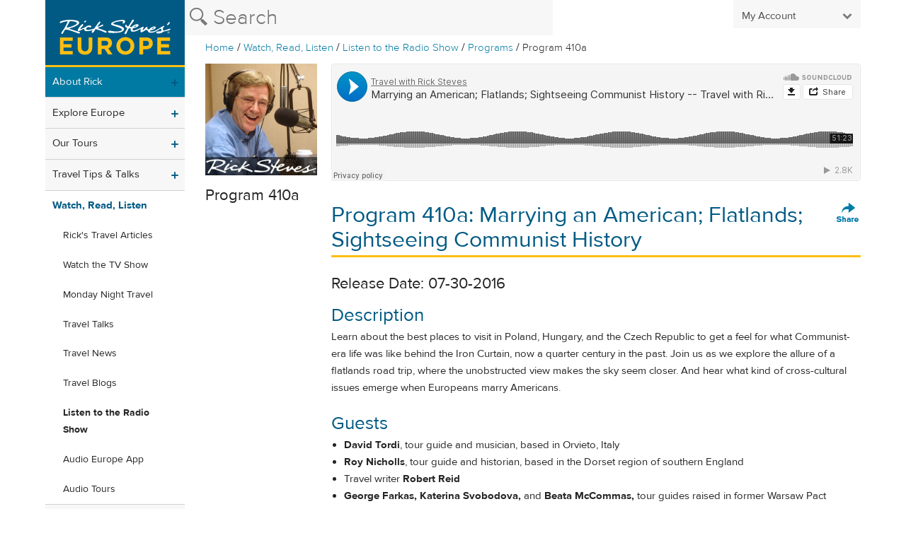

--- FILE ---
content_type: text/css
request_url: https://d2zwvgyp7l6t28.cloudfront.net/assets/application-77d4356b1c1cfbcc33e96edffeb2ca9b77d38e0729a4e09fdedc31e735f22a73.css
body_size: 20737
content:
html,body,div,span,applet,object,iframe,h1,h2,h3,h4,h5,h6,p,blockquote,pre,a,abbr,acronym,address,big,cite,code,del,dfn,em,img,ins,kbd,q,s,samp,small,strike,strong,sub,sup,tt,var,b,u,i,center,dl,dt,dd,ol,ul,li,fieldset,form,label,legend,table,caption,tbody,tfoot,thead,tr,th,td,article,aside,canvas,details,embed,figure,figcaption,footer,header,hgroup,menu,nav,output,ruby,section,summary,time,mark,audio,video{margin:0;padding:0;border:0;font:inherit;font-size:100%;vertical-align:baseline}html{line-height:1}ol,ul{list-style:none}table{border-collapse:collapse;border-spacing:0}caption,th,td{text-align:left;font-weight:normal;vertical-align:middle}q,blockquote{quotes:none}q:before,q:after,blockquote:before,blockquote:after{content:"";content:none}a img{border:none}article,aside,details,figcaption,figure,footer,header,hgroup,main,menu,nav,section,summary{display:block}/*! jQuery UI - v1.10.3 - 2013-08-27
* http://jqueryui.com
* Includes: jquery.ui.core.css, jquery.ui.selectable.css, jquery.ui.autocomplete.css, jquery.ui.datepicker.css, jquery.ui.menu.css, jquery.ui.progressbar.css, jquery.ui.tabs.css, jquery.ui.tooltip.css
* To view and modify this theme, visit http://jqueryui.com/themeroller/?ffDefault=Helvetica%2CArial%2Csans-serif&fwDefault=bold&fsDefault=1.1em&cornerRadius=0px&bgColorHeader=%23dddddd&bgTextureHeader=highlight_soft&bgImgOpacityHeader=50&borderColorHeader=%23dddddd&fcHeader=%23444444&iconColorHeader=%230073ea&bgColorContent=%23ffffff&bgTextureContent=flat&bgImgOpacityContent=75&borderColorContent=%23dddddd&fcContent=%23444444&iconColorContent=%23ff0084&bgColorDefault=%23f6f6f6&bgTextureDefault=highlight_soft&bgImgOpacityDefault=100&borderColorDefault=%23dddddd&fcDefault=%23005a84&iconColorDefault=%23666666&bgColorHover=%230073ea&bgTextureHover=highlight_soft&bgImgOpacityHover=25&borderColorHover=%23005a84&fcHover=%23ffffff&iconColorHover=%23ffffff&bgColorActive=%23ffffff&bgTextureActive=glass&bgImgOpacityActive=65&borderColorActive=%23dddddd&fcActive=%23f39c12&iconColorActive=%23454545&bgColorHighlight=%23ffffff&bgTextureHighlight=flat&bgImgOpacityHighlight=55&borderColorHighlight=%23cccccc&fcHighlight=%23444444&iconColorHighlight=%230073ea&bgColorError=%23ffffff&bgTextureError=flat&bgImgOpacityError=55&borderColorError=%23f39c12&fcError=%23222222&iconColorError=%23f39c12&bgColorOverlay=%23eeeeee&bgTextureOverlay=flat&bgImgOpacityOverlay=0&opacityOverlay=80&bgColorShadow=%23aaaaaa&bgTextureShadow=flat&bgImgOpacityShadow=0&opacityShadow=60&thicknessShadow=4px&offsetTopShadow=-4px&offsetLeftShadow=-4px&cornerRadiusShadow=0px
* Copyright 2013 jQuery Foundation and other contributors Licensed MIT */.ui-helper-hidden{display:none}.ui-helper-hidden-accessible{border:0;clip:rect(0 0 0 0);height:1px;margin:-1px;overflow:hidden;padding:0;position:absolute;width:1px}.ui-helper-reset{margin:0;padding:0;border:0;outline:0;line-height:1.3;text-decoration:none;font-size:100%;list-style:none}.ui-helper-clearfix:before,.ui-helper-clearfix:after{content:"";display:table;border-collapse:collapse}.ui-helper-clearfix:after{clear:both}.ui-helper-clearfix{min-height:0}.ui-helper-zfix{width:100%;height:100%;top:0;left:0;position:absolute;opacity:0;filter:Alpha(Opacity=0)}.ui-front{z-index:100}.ui-state-disabled{cursor:default !important}.ui-icon{display:block;text-indent:-99999px;overflow:hidden;background-repeat:no-repeat}.ui-widget-overlay{position:fixed;top:0;left:0;width:100%;height:100%}.ui-selectable-helper{position:absolute;z-index:100;border:1px dotted #000}.ui-autocomplete{position:absolute;top:0;left:0;cursor:default}.ui-datepicker{width:17em;padding:.2em .2em 0;display:none}.ui-datepicker .ui-datepicker-header{position:relative;padding:.2em 0}.ui-datepicker .ui-datepicker-prev,.ui-datepicker .ui-datepicker-next{position:absolute;top:5px;width:1.8em;height:1.8em}.ui-datepicker .ui-datepicker-prev{left:2px}.ui-datepicker .ui-datepicker-next{right:2px}.ui-datepicker .ui-datepicker-prev-hover{left:1px}.ui-datepicker .ui-datepicker-next-hover{right:1px}.ui-datepicker .ui-datepicker-next span{display:block;position:absolute;left:50%;margin-left:-8px;top:50%;margin-top:-8px;background-position:-292px -193px}.ui-datepicker .ui-datepicker-prev span{display:block;position:absolute;left:50%;margin-left:-8px;top:50%;margin-top:-8px;background-position:-309px -193px}.ui-datepicker .ui-datepicker-title{margin:0 2.3em;line-height:1.8em;text-align:center}.ui-datepicker .ui-datepicker-title select{font-size:1em;margin:1px 0}.ui-datepicker select.ui-datepicker-month-year{width:100%}.ui-datepicker select.ui-datepicker-month,.ui-datepicker select.ui-datepicker-year{width:49%}.ui-datepicker table{width:100%;font-size:.9em;border-collapse:collapse;margin:0 0 .4em}.ui-datepicker th{padding:.7em .3em;text-align:center;font-weight:700;border:0}.ui-datepicker td{border:0;padding:1px}.ui-datepicker td span,.ui-datepicker td a{display:block;padding:.2em;text-align:right;text-decoration:none}.ui-datepicker .ui-datepicker-buttonpane{background-image:none;margin:.7em 0 0;padding:0 .2em;border-left:0;border-right:0;border-bottom:0}.ui-datepicker .ui-datepicker-buttonpane button{float:right;margin:.5em .2em .4em;cursor:pointer;padding:.2em .6em .3em;width:auto;overflow:visible}.ui-datepicker .ui-datepicker-buttonpane button.ui-datepicker-current{float:left}.ui-datepicker.ui-datepicker-multi{width:auto}.ui-datepicker-multi .ui-datepicker-group{float:left}.ui-datepicker-multi .ui-datepicker-group table{width:95%;margin:0 auto .4em}.ui-datepicker-multi-2 .ui-datepicker-group{width:50%}.ui-datepicker-multi-3 .ui-datepicker-group{width:33.3%}.ui-datepicker-multi-4 .ui-datepicker-group{width:25%}.ui-datepicker-multi .ui-datepicker-group-last .ui-datepicker-header,.ui-datepicker-multi .ui-datepicker-group-middle .ui-datepicker-header{border-left-width:0}.ui-datepicker-multi .ui-datepicker-buttonpane{clear:left}.ui-datepicker-row-break{clear:both;width:100%;font-size:0}.ui-datepicker-rtl{direction:rtl}.ui-datepicker-rtl .ui-datepicker-prev{right:2px;left:auto}.ui-datepicker-rtl .ui-datepicker-next{left:2px;right:auto}.ui-datepicker-rtl .ui-datepicker-prev:hover{right:1px;left:auto}.ui-datepicker-rtl .ui-datepicker-next:hover{left:1px;right:auto}.ui-datepicker-rtl .ui-datepicker-buttonpane{clear:right}.ui-datepicker-rtl .ui-datepicker-buttonpane button{float:left}.ui-datepicker-rtl .ui-datepicker-buttonpane button.ui-datepicker-current,.ui-datepicker-rtl .ui-datepicker-group{float:right}.ui-datepicker-rtl .ui-datepicker-group-last .ui-datepicker-header,.ui-datepicker-rtl .ui-datepicker-group-middle .ui-datepicker-header{border-right-width:0;border-left-width:1px}.ui-menu{list-style:none;padding:2px;margin:0;display:block;outline:0}.ui-menu .ui-menu{margin-top:-3px;position:absolute}.ui-menu .ui-menu-item{margin:0;padding:0;width:100%;list-style-image:url([data-uri])}.ui-menu .ui-menu-divider{margin:5px -2px 5px -2px;height:0;font-size:0;line-height:0;border-width:1px 0 0}.ui-menu .ui-menu-item a{text-decoration:none;display:block;padding:2px .4em;line-height:1.5;min-height:0;font-weight:400}.ui-menu .ui-menu-item a.ui-state-focus,.ui-menu .ui-menu-item a.ui-state-active{font-weight:400;margin:-1px}.ui-menu .ui-state-disabled{font-weight:400;margin:.4em 0 .2em;line-height:1.5}.ui-menu .ui-state-disabled a{cursor:default}.ui-menu-icons{position:relative}.ui-menu-icons .ui-menu-item a{position:relative;padding-left:2em}.ui-menu .ui-icon{position:absolute;top:.2em;left:.2em}.ui-menu .ui-menu-icon{position:static;float:right}.ui-progressbar{height:2em;text-align:left;overflow:hidden}.ui-progressbar .ui-progressbar-value{margin:-1px;height:100%}.ui-progressbar .ui-progressbar-overlay{background:url(images/animated-overlay.gif);height:100%;filter:alpha(opacity=25);opacity:.25}.ui-progressbar-indeterminate .ui-progressbar-value{background-image:none}.ui-tabs{position:relative;padding:0}.ui-tabs .ui-tabs-nav{margin:0;padding:0}.ui-tabs .ui-tabs-nav li{list-style:none;float:left;position:relative;top:0;margin:0;border-bottom-width:0;padding:0;white-space:nowrap}.ui-tabs .ui-tabs-nav li a{float:left;padding:.5em 1em;text-decoration:none}.ui-tabs .ui-tabs-nav li.ui-tabs-active{margin-bottom:-1px;padding-bottom:1px;background-color:#f7f7f7}.ui-tabs .ui-tabs-nav li.ui-tabs-active a,.ui-tabs .ui-tabs-nav li.ui-state-disabled a,.ui-tabs .ui-tabs-nav li.ui-tabs-loading a{cursor:text}.ui-tabs .ui-tabs-nav li a,.ui-tabs-collapsible .ui-tabs-nav li.ui-tabs-active a{cursor:pointer}.ui-tabs .ui-tabs-panel{display:block;border-width:0;padding:1em 1.4em;background:0}.ui-tooltip{padding:8px;position:absolute;z-index:9999;max-width:300px;-webkit-box-shadow:0 0 5px #aaa;box-shadow:0 0 5px #aaa}body .ui-tooltip{border-width:2px}.ui-widget{font-size:1.1em}.ui-widget .ui-widget{font-size:1em}.ui-widget input,.ui-widget select,.ui-widget textarea,.ui-widget button{font-size:1em}.ui-widget-content{border:1px solid #d1d1d1;background-color:#fff;color:#444}.ui-widget-content a{color:#007ba5}.ui-widget-content a:hover{color:#005a84}.ui-widget-header{border:1px solid #d1d1d1;background-color:#ddd;color:#444;font-weight:bold}.ui-widget-header a{color:#444}.ui-state-default,.ui-widget-content .ui-state-default,.ui-widget-header .ui-state-default{border:1px solid #d1d1d1;background:#f6f6f6;font-weight:bold;color:#005a84}.ui-state-default a,.ui-state-default a:link,.ui-state-default a:visited{color:#fff;text-decoration:none}.ui-state-hover,.ui-widget-content .ui-state-hover,.ui-widget-header .ui-state-hover,.ui-state-focus,.ui-widget-content .ui-state-focus,.ui-widget-header .ui-state-focus{font-weight:bold}.ui-state-hover a,.ui-state-hover a:hover,.ui-state-hover a:link,.ui-state-hover a:visited{color:#fff;text-decoration:none}.ui-state-active,.ui-widget-content .ui-state-active,.ui-widget-header .ui-state-active{border:1px solid #d1d1d1;background-color:#fff;font-weight:bold;color:#f39c12}.ui-state-active a,.ui-state-active a:link,.ui-state-active a:visited{color:#252525;text-decoration:none}.ui-state-highlight,.ui-widget-content .ui-state-highlight,.ui-widget-header .ui-state-highlight{border:1px solid #ccc;background-color:#fff;color:#444}.ui-state-highlight a,.ui-widget-content .ui-state-highlight a,.ui-widget-header .ui-state-highlight a{color:#444}.ui-state-error,.ui-widget-content .ui-state-error,.ui-widget-header .ui-state-error{border:1px solid #f39c12;background-color:#fff;color:#222}.ui-state-error a,.ui-widget-content .ui-state-error a,.ui-widget-header .ui-state-error a{color:#222}.ui-state-error-text,.ui-widget-content .ui-state-error-text,.ui-widget-header .ui-state-error-text{color:#222}.ui-priority-primary,.ui-widget-content .ui-priority-primary,.ui-widget-header .ui-priority-primary{font-weight:bold}.ui-priority-secondary,.ui-widget-content .ui-priority-secondary,.ui-widget-header .ui-priority-secondary{opacity:.7;filter:Alpha(Opacity=70);font-weight:normal}.ui-state-disabled,.ui-widget-content .ui-state-disabled,.ui-widget-header .ui-state-disabled{opacity:.35;filter:Alpha(Opacity=35);background-image:none}.ui-state-disabled .ui-icon{filter:Alpha(Opacity=35)}.ui-icon{width:10px;height:20px}.ui-icon,.ui-widget-content .ui-icon{background-image:url(//d2zwvgyp7l6t28.cloudfront.net/assets/main-sprite-1d8d07344c749576565fbf74d589a50755ba722f1ace31b6ea733c918f7101e7.png)}.ui-widget-header .ui-icon{background-image:url(//d2zwvgyp7l6t28.cloudfront.net/assets/main-sprite-1d8d07344c749576565fbf74d589a50755ba722f1ace31b6ea733c918f7101e7.png)}.ui-state-default .ui-icon{background-image:url(//d2zwvgyp7l6t28.cloudfront.net/assets/main-sprite-1d8d07344c749576565fbf74d589a50755ba722f1ace31b6ea733c918f7101e7.png)}.ui-state-hover .ui-icon,.ui-state-focus .ui-icon{background-image:url(//d2zwvgyp7l6t28.cloudfront.net/assets/main-sprite-1d8d07344c749576565fbf74d589a50755ba722f1ace31b6ea733c918f7101e7.png)}.ui-state-active .ui-icon{background-image:url(//d2zwvgyp7l6t28.cloudfront.net/assets/main-sprite-1d8d07344c749576565fbf74d589a50755ba722f1ace31b6ea733c918f7101e7.png)}.ui-state-highlight .ui-icon{background-image:url(//d2zwvgyp7l6t28.cloudfront.net/assets/main-sprite-1d8d07344c749576565fbf74d589a50755ba722f1ace31b6ea733c918f7101e7.png)}.ui-state-error .ui-icon,.ui-state-error-text .ui-icon{background-image:url(//d2zwvgyp7l6t28.cloudfront.net/assets/main-sprite-1d8d07344c749576565fbf74d589a50755ba722f1ace31b6ea733c918f7101e7.png)}.ui-icon-blank{background-position:16px 16px}.ui-icon-carat-1-n{background-position:0 0}.ui-icon-carat-1-ne{background-position:-16px 0}.ui-icon-carat-1-e{background-position:-32px 0}.ui-icon-carat-1-se{background-position:-48px 0}.ui-icon-carat-1-s{background-position:-64px 0}.ui-icon-carat-1-sw{background-position:-80px 0}.ui-icon-carat-1-w{background-position:-96px 0}.ui-icon-carat-1-nw{background-position:-112px 0}.ui-icon-carat-2-n-s{background-position:-128px 0}.ui-icon-carat-2-e-w{background-position:-144px 0}.ui-icon-triangle-1-n{background-position:0 -16px}.ui-icon-triangle-1-ne{background-position:-16px -16px}.ui-icon-triangle-1-e{background-position:-32px -16px}.ui-icon-triangle-1-se{background-position:-48px -16px}.ui-icon-triangle-1-s{background-position:-64px -16px}.ui-icon-triangle-1-sw{background-position:-80px -16px}.ui-icon-triangle-1-w{background-position:-96px -16px}.ui-icon-triangle-1-nw{background-position:-112px -16px}.ui-icon-triangle-2-n-s{background-position:-128px -16px}.ui-icon-triangle-2-e-w{background-position:-144px -16px}.ui-icon-arrow-1-n{background-position:0 -32px}.ui-icon-arrow-1-ne{background-position:-16px -32px}.ui-icon-arrow-1-e{background-position:-32px -32px}.ui-icon-arrow-1-se{background-position:-48px -32px}.ui-icon-arrow-1-s{background-position:-64px -32px}.ui-icon-arrow-1-sw{background-position:-80px -32px}.ui-icon-arrow-1-w{background-position:-96px -32px}.ui-icon-arrow-1-nw{background-position:-112px -32px}.ui-icon-arrow-2-n-s{background-position:-128px -32px}.ui-icon-arrow-2-ne-sw{background-position:-144px -32px}.ui-icon-arrow-2-e-w{background-position:-160px -32px}.ui-icon-arrow-2-se-nw{background-position:-176px -32px}.ui-icon-arrowstop-1-n{background-position:-192px -32px}.ui-icon-arrowstop-1-e{background-position:-208px -32px}.ui-icon-arrowstop-1-s{background-position:-224px -32px}.ui-icon-arrowstop-1-w{background-position:-240px -32px}.ui-icon-arrowthick-1-n{background-position:0 -48px}.ui-icon-arrowthick-1-ne{background-position:-16px -48px}.ui-icon-arrowthick-1-e{background-position:-32px -48px}.ui-icon-arrowthick-1-se{background-position:-48px -48px}.ui-icon-arrowthick-1-s{background-position:-64px -48px}.ui-icon-arrowthick-1-sw{background-position:-80px -48px}.ui-icon-arrowthick-1-w{background-position:-96px -48px}.ui-icon-arrowthick-1-nw{background-position:-112px -48px}.ui-icon-arrowthick-2-n-s{background-position:-128px -48px}.ui-icon-arrowthick-2-ne-sw{background-position:-144px -48px}.ui-icon-arrowthick-2-e-w{background-position:-160px -48px}.ui-icon-arrowthick-2-se-nw{background-position:-176px -48px}.ui-icon-arrowthickstop-1-n{background-position:-192px -48px}.ui-icon-arrowthickstop-1-e{background-position:-208px -48px}.ui-icon-arrowthickstop-1-s{background-position:-224px -48px}.ui-icon-arrowthickstop-1-w{background-position:-240px -48px}.ui-icon-arrowreturnthick-1-w{background-position:0 -64px}.ui-icon-arrowreturnthick-1-n{background-position:-16px -64px}.ui-icon-arrowreturnthick-1-e{background-position:-32px -64px}.ui-icon-arrowreturnthick-1-s{background-position:-48px -64px}.ui-icon-arrowreturn-1-w{background-position:-64px -64px}.ui-icon-arrowreturn-1-n{background-position:-80px -64px}.ui-icon-arrowreturn-1-e{background-position:-96px -64px}.ui-icon-arrowreturn-1-s{background-position:-112px -64px}.ui-icon-arrowrefresh-1-w{background-position:-128px -64px}.ui-icon-arrowrefresh-1-n{background-position:-144px -64px}.ui-icon-arrowrefresh-1-e{background-position:-160px -64px}.ui-icon-arrowrefresh-1-s{background-position:-176px -64px}.ui-icon-arrow-4{background-position:0 -80px}.ui-icon-arrow-4-diag{background-position:-16px -80px}.ui-icon-extlink{background-position:-32px -80px}.ui-icon-newwin{background-position:-48px -80px}.ui-icon-refresh{background-position:-64px -80px}.ui-icon-shuffle{background-position:-80px -80px}.ui-icon-transfer-e-w{background-position:-96px -80px}.ui-icon-transferthick-e-w{background-position:-112px -80px}.ui-icon-folder-collapsed{background-position:0 -96px}.ui-icon-folder-open{background-position:-16px -96px}.ui-icon-document{background-position:-32px -96px}.ui-icon-document-b{background-position:-48px -96px}.ui-icon-note{background-position:-64px -96px}.ui-icon-mail-closed{background-position:-80px -96px}.ui-icon-mail-open{background-position:-96px -96px}.ui-icon-suitcase{background-position:-112px -96px}.ui-icon-comment{background-position:-128px -96px}.ui-icon-person{background-position:-144px -96px}.ui-icon-print{background-position:-160px -96px}.ui-icon-trash{background-position:-176px -96px}.ui-icon-locked{background-position:-192px -96px}.ui-icon-unlocked{background-position:-208px -96px}.ui-icon-bookmark{background-position:-224px -96px}.ui-icon-tag{background-position:-240px -96px}.ui-icon-home{background-position:0 -112px}.ui-icon-flag{background-position:-16px -112px}.ui-icon-calendar{background-position:-32px -112px}.ui-icon-cart{background-position:-48px -112px}.ui-icon-pencil{background-position:-64px -112px}.ui-icon-clock{background-position:-80px -112px}.ui-icon-disk{background-position:-96px -112px}.ui-icon-calculator{background-position:-112px -112px}.ui-icon-zoomin{background-position:-128px -112px}.ui-icon-zoomout{background-position:-144px -112px}.ui-icon-search{background-position:-160px -112px}.ui-icon-wrench{background-position:-176px -112px}.ui-icon-gear{background-position:-192px -112px}.ui-icon-heart{background-position:-208px -112px}.ui-icon-star{background-position:-224px -112px}.ui-icon-link{background-position:-240px -112px}.ui-icon-cancel{background-position:0 -128px}.ui-icon-plus{background-position:-16px -128px}.ui-icon-plusthick{background-position:-32px -128px}.ui-icon-minus{background-position:-48px -128px}.ui-icon-minusthick{background-position:-64px -128px}.ui-icon-close{background-position:-80px -128px}.ui-icon-closethick{background-position:-96px -128px}.ui-icon-key{background-position:-112px -128px}.ui-icon-lightbulb{background-position:-128px -128px}.ui-icon-scissors{background-position:-144px -128px}.ui-icon-clipboard{background-position:-160px -128px}.ui-icon-copy{background-position:-176px -128px}.ui-icon-contact{background-position:-192px -128px}.ui-icon-image{background-position:-208px -128px}.ui-icon-video{background-position:-224px -128px}.ui-icon-script{background-position:-240px -128px}.ui-icon-alert{background-position:0 -144px}.ui-icon-info{background-position:-16px -144px}.ui-icon-notice{background-position:-32px -144px}.ui-icon-help{background-position:-48px -144px}.ui-icon-check{background-position:-64px -144px}.ui-icon-bullet{background-position:-80px -144px}.ui-icon-radio-on{background-position:-96px -144px}.ui-icon-radio-off{background-position:-112px -144px}.ui-icon-pin-w{background-position:-128px -144px}.ui-icon-pin-s{background-position:-144px -144px}.ui-icon-play{background-position:0 -160px}.ui-icon-pause{background-position:-16px -160px}.ui-icon-seek-next{background-position:-32px -160px}.ui-icon-seek-prev{background-position:-48px -160px}.ui-icon-seek-end{background-position:-64px -160px}.ui-icon-seek-start{background-position:-80px -160px}.ui-icon-seek-first{background-position:-80px -160px}.ui-icon-stop{background-position:-96px -160px}.ui-icon-eject{background-position:-112px -160px}.ui-icon-volume-off{background-position:-128px -160px}.ui-icon-volume-on{background-position:-144px -160px}.ui-icon-power{background-position:0 -176px}.ui-icon-signal-diag{background-position:-16px -176px}.ui-icon-signal{background-position:-32px -176px}.ui-icon-battery-0{background-position:-48px -176px}.ui-icon-battery-1{background-position:-64px -176px}.ui-icon-battery-2{background-position:-80px -176px}.ui-icon-battery-3{background-position:-96px -176px}.ui-icon-circle-plus{background-position:0 -192px}.ui-icon-circle-minus{background-position:-16px -192px}.ui-icon-circle-close{background-position:-32px -192px}.ui-icon-circle-triangle-e{background-position:-48px -192px}.ui-icon-circle-triangle-s{background-position:-64px -192px}.ui-icon-circle-triangle-w{background-position:-80px -192px}.ui-icon-circle-triangle-n{background-position:-96px -192px}.ui-icon-circle-arrow-e{background-position:-112px -192px}.ui-icon-circle-arrow-s{background-position:-128px -192px}.ui-icon-circle-arrow-w{background-position:-144px -192px}.ui-icon-circle-arrow-n{background-position:-160px -192px}.ui-icon-circle-zoomin{background-position:-176px -192px}.ui-icon-circle-zoomout{background-position:-192px -192px}.ui-icon-circle-check{background-position:-208px -192px}.ui-icon-circlesmall-plus{background-position:0 -208px}.ui-icon-circlesmall-minus{background-position:-16px -208px}.ui-icon-circlesmall-close{background-position:-32px -208px}.ui-icon-squaresmall-plus{background-position:-48px -208px}.ui-icon-squaresmall-minus{background-position:-64px -208px}.ui-icon-squaresmall-close{background-position:-80px -208px}.ui-icon-grip-dotted-vertical{background-position:0 -224px}.ui-icon-grip-dotted-horizontal{background-position:-16px -224px}.ui-icon-grip-solid-vertical{background-position:-32px -224px}.ui-icon-grip-solid-horizontal{background-position:-48px -224px}.ui-icon-gripsmall-diagonal-se{background-position:-64px -224px}.ui-icon-grip-diagonal-se{background-position:-80px -224px}.ui-corner-all,.ui-corner-top,.ui-corner-left,.ui-corner-tl{border-top-left-radius:0}.ui-corner-all,.ui-corner-top,.ui-corner-right,.ui-corner-tr{border-top-right-radius:0}.ui-corner-all,.ui-corner-bottom,.ui-corner-left,.ui-corner-bl{border-bottom-left-radius:0}.ui-corner-all,.ui-corner-bottom,.ui-corner-right,.ui-corner-br{border-bottom-right-radius:0}.ui-widget-overlay{background-color:#eee;opacity:.8;filter:Alpha(Opacity=80)}.ui-widget-shadow{margin:-4px 0 0 -4px;padding:4px;background-color:#aaa;opacity:.6;filter:Alpha(Opacity=60);border-radius:0}@font-face{font-family:'ProximaNova-Light';src:url(//d2zwvgyp7l6t28.cloudfront.net/assets/27CCF8_6_0-f92ae28cb857d0d5a59ea9b42dc1147c6186de6f3047046e1604c30c68825fcd.eot);src:url(//d2zwvgyp7l6t28.cloudfront.net/assets/27CCF8_6_0-f92ae28cb857d0d5a59ea9b42dc1147c6186de6f3047046e1604c30c68825fcd.eot?#iefix) format("embedded-opentype"),url(//d2zwvgyp7l6t28.cloudfront.net/assets/27CCF8_6_0-d33b5bffeb74b610bb33750eaa28a2434c6fb4bc11dc3062ddcb42ee0e2847fc.woff) format("woff"),url(//d2zwvgyp7l6t28.cloudfront.net/assets/27CCF8_6_0-befb97e51ea57decd390100720203d15397f1293d0f831d7140845481249ff0f.ttf) format("truetype")}@font-face{font-family:'ProximaNova-Regular';src:url(//d2zwvgyp7l6t28.cloudfront.net/assets/27CCF8_7_0-15d878066937d1f706402de36e1cd331d396d6078e2667d772244dcd8923b561.eot);src:url(//d2zwvgyp7l6t28.cloudfront.net/assets/27CCF8_7_0-15d878066937d1f706402de36e1cd331d396d6078e2667d772244dcd8923b561.eot?#iefix) format("embedded-opentype"),url(//d2zwvgyp7l6t28.cloudfront.net/assets/27CCF8_7_0-66853812ce36170177f658be4fdefa598a7dd8c51afa4b5c3925fbb324eab302.woff) format("woff"),url(//d2zwvgyp7l6t28.cloudfront.net/assets/27CCF8_7_0-a6619ff233e12c6cc333418293782643464eaf56611ae525edc9baf8e2edabd1.ttf) format("truetype")}@font-face{font-family:'ProximaNova-Bold';src:url(//d2zwvgyp7l6t28.cloudfront.net/assets/27CCF8_8_0-5260cdd83847d1675a351eef20d5658ab1b33a8f7dccf96a24e84755133b6162.eot);src:url(//d2zwvgyp7l6t28.cloudfront.net/assets/27CCF8_8_0-5260cdd83847d1675a351eef20d5658ab1b33a8f7dccf96a24e84755133b6162.eot?#iefix) format("embedded-opentype"),url(//d2zwvgyp7l6t28.cloudfront.net/assets/27CCF8_8_0-e6eeaabd01e7d68ff7cf89053e756fe02fdcea2314a0f452ea375e0c5df09e6e.woff) format("woff"),url(//d2zwvgyp7l6t28.cloudfront.net/assets/27CCF8_8_0-c7436b6c9932481e0f8c374b16db7c3b2073ae699d82e34f8acd83361c10924e.ttf) format("truetype")}body.lite .main-content{width:100%;margin-left:0em}body.lite #desktop-logo{border-bottom:0}.hero-checkbox input[type="checkbox"],.subscription-center input[type="checkbox"]{position:absolute;left:-1000em}.hero-checkbox input[type="checkbox"]:focus+label,.subscription-center input[type="checkbox"]:focus+label{outline:1px dotted black}.hero-checkbox input[type="checkbox"]+label.green-check span,.subscription-center input[type="checkbox"]+label.green-check span{display:inline-block;width:24px;height:24px;background:url("//d2zwvgyp7l6t28.cloudfront.net/assets/main-sprite-1d8d07344c749576565fbf74d589a50755ba722f1ace31b6ea733c918f7101e7.png") #FFF -144px -261px no-repeat;cursor:pointer}.hero-checkbox input[type="checkbox"]:checked+label.green-check span,.subscription-center input[type="checkbox"]:checked+label.green-check span{background:url("//d2zwvgyp7l6t28.cloudfront.net/assets/main-sprite-1d8d07344c749576565fbf74d589a50755ba722f1ace31b6ea733c918f7101e7.png") #eaeaea -169px -261px no-repeat}.hero-checkbox label.green-check,.subscription-center label.green-check{padding:0;margin:1.5em 2em 0 1.5em;text-align:right;float:left;cursor:pointer}.hero-checkbox label.green-check.one-line,.subscription-center label.green-check.one-line{margin-top:0.75em}.hero-checkbox label.checkbox-line-item,.subscription-center label.checkbox-line-item{padding:0 8px 0 80px;display:block;cursor:pointer}.hero-checkbox label.green-check.one-line+label.checkbox-line-item,.subscription-center label.green-check.one-line+label.checkbox-line-item{padding:8px}.hero-checkbox input[type="checkbox"]:checked+label+label.checkbox-line-item,.subscription-center input[type="checkbox"]:checked+label+label.checkbox-line-item{background:#eaeaea}.hero-checkbox label.checkbox-line-item+input+label+label.checkbox-line-item,.subscription-center label.checkbox-line-item+input+label+label.checkbox-line-item{border-top:1px solid #d6d6d6}#header .secondary-nav-links{display:none}.secondary-nav-links{display:flex;height:47px;justify-content:flex-end;list-style:none;padding:0}.secondary-nav-links>li{align-self:flex-end;background-color:transparent;cursor:pointer;display:inline-block;flex:0 1 auto;font-size:0.9375em;height:100%;padding:0 0 .25rem 0}.secondary-nav-links>li .fallback{display:none}.secondary-nav-links>li:hover,.secondary-nav-links>li:focus,.secondary-nav-links>li:active{background-color:#007AA3}.secondary-nav-links>li:hover .fallback,.secondary-nav-links>li:focus .fallback,.secondary-nav-links>li:active .fallback{display:block}.secondary-nav-links>li:hover>a,.secondary-nav-links>li:focus>a,.secondary-nav-links>li:active>a{color:#ffffff}.secondary-nav-links>li:hover>a img,.secondary-nav-links>li:focus>a img,.secondary-nav-links>li:active>a img{opacity:.8}.secondary-nav-links>li:hover mark,.secondary-nav-links>li:focus mark,.secondary-nav-links>li:active mark{font-family:ProximaNova-Regular, helvetica, arial, sans-serif}.secondary-nav-links a{color:#ffffff;display:flex;font-size:.95rem;height:100%;line-height:1;padding:.4rem .75rem;text-align:left}.secondary-nav-links span,.secondary-nav-links img{align-self:flex-end}.secondary-nav-links .my-account{z-index:100}.secondary-nav-links .my-account img{height:16px;margin-left:.4rem;opacity:.7;width:12px}.secondary-nav-links .my-account-links{background:#ffffff;box-shadow:0px 10px 15px -5px rgba(0,0,0,0.2);list-style:none;padding:0;position:absolute;right:0;top:47px;width:190px;z-index:1000}.secondary-nav-links .my-account-links li{margin:0;padding:0 .5rem;width:100%}.secondary-nav-links .my-account-links li:hover a,.secondary-nav-links .my-account-links li:focus a,.secondary-nav-links .my-account-links li:active a{font-family:ProximaNova-Bold, helvetica, arial, sans-serif}.secondary-nav-links .my-account-links li:last-of-type a{border:0}.secondary-nav-links .my-account-links a{border-bottom:1px solid #dadada;color:#007AA3;display:list-item;font-size:1.15rem;padding:1rem .3rem}.secondary-nav-links .my-account-links span{color:#007AA3;font-size:1.2rem}.secondary-nav-links .cart{padding-left:0}.secondary-nav-links .cart a{position:relative}.secondary-nav-links .cart img{height:21px}.secondary-nav-links .cart mark{background:#007AA3;border-radius:50%;color:#ffffff;font-size:10px;height:1.4em;line-height:1.4em;position:absolute;right:7px;text-align:center;top:10px;width:1.4em}@media only screen and (min-width: 960px){#header .secondary-nav-links{display:flex}.secondary-nav-links li{align-self:initial;background-color:#f7f7f7;height:40px;margin:0;margin-left:3px;padding:0}.secondary-nav-links li:hover,.secondary-nav-links li:focus,.secondary-nav-links li:active{background-color:#efefef}.secondary-nav-links li:hover>a,.secondary-nav-links li:focus>a,.secondary-nav-links li:active>a{font-family:ProximaNova-Bold, helvetica, arial, sans-serif;color:#007AA3}.secondary-nav-links li:hover>a img,.secondary-nav-links li:focus>a img,.secondary-nav-links li:active>a img{opacity:.7}.secondary-nav-links a{color:#4d4d4d;height:100%;padding:0 .75rem .65rem}.secondary-nav-links img{opacity:.5}.secondary-nav-links .my-account{width:180px}.secondary-nav-links .my-account img{margin-left:auto;opacity:.5;width:14px}.secondary-nav-links .cart img{height:19px;margin-right:.25rem}.secondary-nav-links .cart mark{right:8px;top:.25rem}.secondary-nav-links .my-account-links{box-shadow:0px 10px 15px -5px rgba(0,0,0,0.2);right:0;top:40px;width:180px}.secondary-nav-links .my-account-links a{color:#4d4d4d;font-size:.95rem;padding:.6rem .3rem}.secondary-nav-links .my-account-links li:hover,.secondary-nav-links .my-account-links a:hover{background-color:#f7f7f7;color:#007AA3}}*:first-child+html .clear{min-height:1px}*{-moz-box-sizing:border-box;-webkit-box-sizing:border-box;box-sizing:border-box}body,html{height:100%;min-width:320px;background-color:#ffffff;color:#252525;font-size:1em;line-height:1.5em;font-family:ProximaNova-Regular, helvetica, arial, sans-serif}img,embed,video,object,iframe{max-width:100%}.iframe-container{position:relative;padding-bottom:56.25%;margin:1em 0;height:0;overflow:hidden}.iframe-container iframe,.iframe-container object,.iframe-container embed{position:absolute;top:0;left:0;width:100%;height:100%;max-height:85vh}p,ol,ul,table{padding:0.3125em 0}p,li{font-size:0.9375em}a{text-decoration:none;color:#007AA3}a:hover{-moz-transition:all 0.2s ease 0;-o-transition:all 0.2s ease 0;-webkit-transition:all 0.2s ease 0;transition:all 0.2s ease 0;color:#004f74}h1,h2,h3,h4,h5,h6{line-height:1.1em;padding:0.75em 0 0 0}h1{font-size:2em;border-bottom:3px solid #FEBE11;margin-bottom:0.25em;padding:0.25em 0 0.125em 0;color:#005A84}h2{position:relative;font-size:1.625em;color:#005A84}h3{font-size:1.375em}h4{font-family:ProximaNova-Bold, helvetica, arial, sans-serif;font-size:1.125em}h5{font-family:ProximaNova-Bold, helvetica, arial, sans-serif;font-size:1em;padding-top:1em}h6{font-size:1em;padding-top:1em}ul{list-style:disc;padding-left:18px;display:table}ol{list-style:decimal;padding-left:22px;display:table}i,em{font-style:italic}b,strong{font-family:ProximaNova-Bold, helvetica, arial, sans-serif}figure{background-color:#f7f7f7}figure img{margin:0 auto;text-align:center}figcaption{margin:0;padding:0.3125em 5% 0.625em 5%;font-size:0.9375em;line-height:1.3em}select,input{width:100%;padding:5px;color:#005A84;font-size:0.9375em;border:1px solid #b9b9b9;background-color:#ffffff}input[type="submit"]{padding:5px;border:none;background-color:#005A84;color:#f7f7f7}body.large-font{font-size:1.3em}.hide{display:none}.clearfix{clear:both}.clearfix:after{content:" ";display:table;clear:both;height:0}#wrapper{overflow:hidden}#body{position:relative;width:100%;min-width:300px;-webkit-tap-highlight-color:transparent}.container{max-width:1170px;padding:0.625em 3.125%}.sitewide-message{background:#e5f4f9;margin-bottom:1.5rem;padding:1.25rem 2rem 0.6875rem;text-align:center}.sitewide-message h5{color:#005A84}#desktop-logo{display:none}.js [role="navigation"],.js [role="main"],.js #mobile-header{-moz-transition:margin 0.2s ease 0;-o-transition:margin 0.2s ease 0;-webkit-transition:margin 0.2s ease 0;transition:margin 0.2s ease 0}.js [role="navigation"]{position:absolute;left:-200%;float:left;margin-left:-200%}.js [role="main"]{margin-left:0}.js .active-nav [role="navigation"]{position:relative;left:auto;margin-left:0;width:80%}.js .active-nav [role="main"],.js .active-nav #mobile-header{float:left;margin-right:-100%}.js .active-nav [role="main"]{margin-top:50px}#nav{padding:0;border-right:1px solid #b9b9b9;font-size:0.9375em}#nav ul{padding:0;list-style:none;display:block}#nav li{font-size:1em;background-color:#f7f7f7;border-bottom:1px solid #d1d1d1}#nav li a{position:relative;display:block;padding:0.5em 9.375% 0.5em 3.125%;color:#252525;padding-left:3.125%}#nav li a:hover,#nav li a:focus{font-family:ProximaNova-Bold, helvetica, arial, sans-serif;color:#005A84}#nav li li{font-size:0.95em;border-bottom:none;background-color:transparent}#nav li li a{padding-left:12.5%}#nav li li a:hover,#nav li li a:focus{color:#252525}#nav li li li a{padding-left:21.875%}#nav li li li li a{padding-left:31.25%}#nav li li li li li a{padding-left:28.125%}#nav li.open,#nav li.on{background:white}#nav li.open a,#nav li.on a{background:transparent;color:#252525}#nav li.open>a,#nav li.on>a{font-family:ProximaNova-Bold, helvetica, arial, sans-serif;color:#005A84}#nav li.open .on>a,#nav li.on .on>a{color:#252525}#nav li.open{background-color:#ffffff}#nav li.open li{background-color:#ffffff}#nav li.open li.on>a{font-family:ProximaNova-Bold, helvetica, arial, sans-serif}#nav li.depth-1.first{background-color:#007AA3}#nav li.depth-1.first li{background-color:#eef8fc}#nav li.depth-1.first li a{color:#252525}#nav li.depth-1.first a{color:#f7f7f7;background:none}#nav li.depth-1.first.open{color:#252525;background-color:#eef8fc}#nav li.depth-1.first.open>a{color:#252525}#nav li.depth-1.first .on{color:#005A84}#nav li.depth-1.first.on{background-color:#eef8fc}#nav li.depth-1.first.on>a{font-family:ProximaNova-Bold, helvetica, arial, sans-serif;color:#005A84}#nav li.depth-1.last{background-color:#007AA3;border-bottom:none}#nav li.depth-1.last li{background-color:#eef8fc}#nav li.depth-1.last li a{color:#252525}#nav li.depth-1.last a{color:#f7f7f7}#nav li.depth-1.last a:hover,#nav li.depth-1.last a:focus{font-family:ProximaNova-Bold, helvetica, arial, sans-serif}#nav li.depth-1.last.open{background-color:#eef8fc}#nav li.depth-1.last.open>a{color:#252525}#nav li.depth-1.last .on{color:#005A84}#nav li.depth-1.last.on{background-color:#eef8fc;border-left:none;border-right:none}#nav li.depth-1.last.on>a{border-left:none;border-right:none;color:#005A84}#nav li.has_children{position:relative}#nav li.has_children.open:after,#nav li.has_children.on:after{background:none}#nav li.has_children:after{content:"";display:block;position:absolute;top:0.55em;right:3.125%;z-index:91;width:15px;height:30px;background:url(//d2zwvgyp7l6t28.cloudfront.net/assets/main-sprite-1d8d07344c749576565fbf74d589a50755ba722f1ace31b6ea733c918f7101e7.png) no-repeat -310px -236px;cursor:pointer;z-index:0}#nav li.has_children>a{padding-right:25px;z-index:3}#nav select{width:90%;margin:0.3125em 5%}#nav select#country{margin-top:0.625em}#nav select#city{margin-bottom:0.625em}.search-bar{height:50px;border-bottom:3px solid #FEBE11}.search-bar input#search{position:relative;width:100%;height:47px;padding:0.3125em 3.125% 0.3125em 40px;border:5px solid #d1d1d1;background:url(//d2zwvgyp7l6t28.cloudfront.net/assets/main-sprite-1d8d07344c749576565fbf74d589a50755ba722f1ace31b6ea733c918f7101e7.png) no-repeat -467px -97px;font-family:ProximaNova-Light, helvetica, arial, sans-serif;font-size:20px}#search-filters{display:none;position:relative;clear:both;background-color:#fff;border-right:1px solid #b9b9b9;padding-top:5px}#search-filters:after{content:" ";display:table;clear:both;height:0}#search-filters input[type="checkbox"]{width:16px;height:16px;background-color:#007AA3}#search-filters .filter{width:50%;float:left;padding:8px}#search-filters #hide-filters{clear:both}#search-filters #hide-filters:after{content:" ";display:table;clear:both;height:0}#search-filters #hide-filters span{float:right;text-indent:-999999px;border:none;height:27px;width:27px;background:url(//d2zwvgyp7l6t28.cloudfront.net/assets/main-sprite-1d8d07344c749576565fbf74d589a50755ba722f1ace31b6ea733c918f7101e7.png) no-repeat -361px 0;cursor:pointer;margin-right:8px}#search-filters input[type="submit"]{width:auto;margin:8px;display:inline-block;text-align:center;padding:8px;background-color:#007AA3;color:#ffffff;border:none;box-shadow:none;border:none}#search-filters input[type="submit"]:hover,#search-filters input[type="submit"]:focus{background-color:#005A84;color:#f7f7f7}#search-filters input[type="submit"]:active{background-color:#005A84;color:#f7f7f7}.opacity #search-filters .filter{position:relative}.opacity #search-filters input[type="checkbox"]{position:absolute;top:10px;left:6px;opacity:0}.opacity #search-filters input[type="checkbox"]+label{padding-left:21px;background:url(//d2zwvgyp7l6t28.cloudfront.net/assets/main-sprite-1d8d07344c749576565fbf74d589a50755ba722f1ace31b6ea733c918f7101e7.png) no-repeat -481px -29px}.opacity #search-filters input[type="checkbox"]:checked+label{background-position:-481px -71px}.opacity #search-filters input[type="checkbox"]:hover+label,.opacity #search-filters input[type="checkbox"]:focus+label{font-weight:bold}#mobile-header{position:relative;height:50px;width:100%;border-bottom:3px solid #FEBE11;background-color:#005A84}a#mobile-logo{text-indent:-999999px;text-align:center;position:absolute;top:0;left:50%;margin-left:-90px;width:180px;height:47px;background:url(//d2zwvgyp7l6t28.cloudfront.net/assets/ricksteves-europe-borderless-b9ed3015ebb6938b30ad30a9f4b8e2bc0d7a26dd4cc612d6e90406daa40bcfa5.svg) no-repeat center;background-size:contain}a#nav-btn{position:absolute;top:0;left:0;display:block;width:50px;height:47px}a#nav-btn:before{content:'';position:absolute;top:8px;left:50%;margin-left:-16px;width:32px;height:32px;background:url(//d2zwvgyp7l6t28.cloudfront.net/assets/main-sprite-1d8d07344c749576565fbf74d589a50755ba722f1ace31b6ea733c918f7101e7.png) no-repeat 1px -128px}.mobile-breadcrumbs ul,.desktop-breadcrumbs ul{list-style:none;padding-left:0;padding-top:5px}.mobile-breadcrumbs li,.desktop-breadcrumbs li{font-family:ProximaNova-Light, helvetica, arial, sans-serif;display:inline}.mobile-breadcrumbs li a,.desktop-breadcrumbs li a{color:#007AA3}.mobile-breadcrumbs{display:block;padding:0.625em 3.125% 0 3.125%;margin-bottom:-1.25em}.desktop-breadcrumbs{display:none}.main-content{clear:both;margin-top:1.25em;padding:0 3.125%}.main-content:after{content:" ";display:table;clear:both;height:0}.main-content .left-content ul,.main-content .left-content ol{display:table}#right-sidebar{margin-top:1.25em}.home-carousel{margin:1.25em 3.125% 0 3.125%}.home-flash{margin-bottom:1rem;margin-top:-.5rem}.home-main-content{padding:0 3.125%}.carousel-container,.slideshow-container{position:relative;margin-bottom:1.5em}.carousel-container ul,.slideshow-container ul{list-style:none;padding-left:0;display:block}.carousel,.slideshow{width:100%;overflow:hidden;margin:0;padding:0;position:relative}.carousel .slide,.slideshow .slide{-webkit-transform:translateZ(0);position:absolute;top:0;left:0;width:100%;overflow:hidden;padding:0;margin:0}.carousel .slide p,.slideshow .slide p{font-size:1em}.carousel img,.slideshow img{width:100%;display:block}.carousel .slide-content{position:absolute;bottom:10px;left:10px;max-width:68%}.carousel .slide-content h2{margin:0 0 0.05em 0;padding:0;font-size:1.25em;line-height:1.95em;opacity:0.9;letter-spacing:-0.05em}.carousel .slide-content h2 span{padding:5px;background-color:#f7f7f7;line-height:1em}.carousel .slide-content a{margin:0;padding:0;opacity:0.9;font-size:0.875em;line-height:2em}.carousel .slide-content a span{padding:5px;position:relative;padding-right:5px;color:#252525;background-color:#f7f7f7}.carousel .slide-content a span:after{position:relative;bottom:-0.07em;content:"›";font-size:1.5em;font-weight:bold}.carousel .slide-content a span:after{color:#005A84;padding-left:5px}.carousel_tabs{position:absolute;bottom:10px;right:10px;padding:0;z-index:50}.carousel_tabs li{display:inline-block;height:25px;padding:0}.carousel_tabs a{display:inline-block;text-indent:-999999px;margin-left:5px;height:25px;width:25px;background:url(//d2zwvgyp7l6t28.cloudfront.net/assets/main-sprite-1d8d07344c749576565fbf74d589a50755ba722f1ace31b6ea733c918f7101e7.png) no-repeat -474px 0px;transition:none}.carousel_tabs li.carousel_here a{background-position:-423px 0}.carousel_tabs a:hover,.carousel_tabs a:focus,.carousel_tabs li.carousel_here a:hover,.carousel_tabs li.carousel_here a:focus{background-position:-449px 0}.slideshow_nav_container{position:relative}.slideshow_nav{text-indent:-999999px;position:absolute;bottom:10px;height:30px;width:30px;padding:0;z-index:50}.next{right:10px;background:url(//d2zwvgyp7l6t28.cloudfront.net/assets/main-sprite-1d8d07344c749576565fbf74d589a50755ba722f1ace31b6ea733c918f7101e7.png) no-repeat -232px 0px}.prev{right:42px;background:url(//d2zwvgyp7l6t28.cloudfront.net/assets/main-sprite-1d8d07344c749576565fbf74d589a50755ba722f1ace31b6ea733c918f7101e7.png) no-repeat -201px 0px}.next:hover,.next:focus,.prev:hover,.prev:focus{transition:none;background-position-y:-31px}.slideshow figcaption{position:absolute;bottom:10px;right:74px;max-width:68%;padding:7px 5px 5px 5px;text-align:right;height:30px;font-size:1em;background-color:#f7f7f7;opacity:0.9}.tile-block{position:relative;margin-bottom:1.25em}.news-list-container .left img{margin:10px 0}.extra-links h2,.extra-links h3{border-bottom:1px solid #d0d0d0;color:#252525;font-size:1.25em;padding-top:0;padding-bottom:0.25em}.extra-links ul{list-style:none;padding-left:0;display:block;width:100%}.extra-links li{border-bottom:1px solid #d0d0d0;padding:0.3125em 0 0.3125em 0}.extra-links li a{display:block;position:relative;padding-right:20px}.extra-links li a:after{position:absolute;top:50%;right:0;margin-top:-0.5em;content:"›";font-size:1.8em;font-weight:bold}.destination-related-links{margin-top:1.25em}.regular-tile,.map-tile,.video-tile,.product-tile{position:relative}.regular-tile a,.map-tile a,.video-tile a,.product-tile a{position:relative;padding:0;margin:0;display:block}.regular-tile .tile-info,.map-tile .tile-info,.video-tile .tile-info,.product-tile .tile-info{position:absolute;bottom:0;width:100%;padding:0;background-color:#007AA3;opacity:0.9}.regular-tile h3,.map-tile h3,.video-tile h3,.product-tile h3{line-height:1.3em;font-size:0.9375em;color:#ffffff;padding:0.5em 3.125%}.regular-tile a:hover .tile-info,.regular-tile a:focus .tile-info,.map-tile a:hover .tile-info,.map-tile a:focus .tile-info,.video-tile a:hover .tile-info,.video-tile a:focus .tile-info,.product-tile a:hover .tile-info,.product-tile a:focus .tile-info{-moz-transition:background-color 0.2s ease 0;-o-transition:background-color 0.2s ease 0;-webkit-transition:background-color 0.2s ease 0;transition:background-color 0.2s ease 0;background-color:#005A84}.regular-tile a:active .tile-info,.map-tile a:active .tile-info,.video-tile a:active .tile-info,.product-tile a:active .tile-info{background-color:#005A84}.regular-tile img,.map-tile img,.video-tile img,.product-tile img{display:block}.regular-tile .desc,.video-tile .desc{color:#ffffff;padding:0 50px 5px 3.125%;line-height:1.3em;font-size:0.875em;display:none}#home .tile-info{-moz-transition:height 0.2s ease-in 0;-o-transition:height 0.2s ease-in 0;-webkit-transition:height 0.2s ease-in 0;transition:height 0.2s ease-in 0}#home a.show-desc{text-indent:-999999px;position:absolute;bottom:5px;right:3.125%;content:"";height:25px;width:27px;background:url(//d2zwvgyp7l6t28.cloudfront.net/assets/main-sprite-1d8d07344c749576565fbf74d589a50755ba722f1ace31b6ea733c918f7101e7.png) no-repeat -361px -60px;z-index:2;transition:none}#home .open .tile-info{height:100%;overflow:hidden}#home .open .desc{display:block}#home .open a.show-desc{background-position:-402px -129px}.video-tile .tile-info{z-index:1}.video-tile a{display:block;position:relative;height:auto}.video-tile .play{text-indent:-999999px;position:absolute;top:50%;left:50%;margin-left:-29px;margin-top:-35px;content:"";height:58px;width:58px;background:url(//d2zwvgyp7l6t28.cloudfront.net/assets/main-sprite-1d8d07344c749576565fbf74d589a50755ba722f1ace31b6ea733c918f7101e7.png) no-repeat -222px -166px;z-index:0}.category-link,.tabs #search-tab a{position:relative;padding-right:5px}.category-link:after,.tabs #search-tab a:after{position:relative;bottom:-0.07em;content:"›";font-size:1.5em;font-weight:bold}.category-link:after,.tabs #search-tab a:after{padding-left:5px}.see-more{position:relative}.see-more:before{position:relative;bottom:-0.09em;padding-right:5px;content:"+";font-size:1.25em;font-weight:bold}.map-tile .tile-info{position:relative}.map-tile .tile-info:before{position:absolute;top:-45px;left:5px;content:"";height:40px;width:40px;background:url(//d2zwvgyp7l6t28.cloudfront.net/assets/main-sprite-1d8d07344c749576565fbf74d589a50755ba722f1ace31b6ea733c918f7101e7.png) no-repeat -470px -131px}.accordion-title{position:relative;cursor:pointer;border-top:1px solid #d0d0d0;margin-top:0;padding:0.5em 40px 0.5em 0}.accordion-title:first-of-type{margin-top:1em}.accordion-title:last-of-type{border-bottom:1px solid #d0d0d0}.accordion-title:after{content:"";position:absolute;top:0.5em;right:0;height:30px;width:30px;background:url(//d2zwvgyp7l6t28.cloudfront.net/assets/main-sprite-1d8d07344c749576565fbf74d589a50755ba722f1ace31b6ea733c918f7101e7.png) no-repeat -263px -31px}.accordion-title:hover:after{background-position-y:-62px}.accordion-title.open{border-bottom:none}.accordion-title.open:after{background:url(//d2zwvgyp7l6t28.cloudfront.net/assets/main-sprite-1d8d07344c749576565fbf74d589a50755ba722f1ace31b6ea733c918f7101e7.png) no-repeat -294px -31px}.accordion-title.open:hover:after{background-position-y:-62px}.accordion-title.smaller{font-size:1.25em}.accordion-title.smaller:after{right:5px;height:22px;width:22px;background:url(//d2zwvgyp7l6t28.cloudfront.net/assets/main-sprite-1d8d07344c749576565fbf74d589a50755ba722f1ace31b6ea733c918f7101e7.png) no-repeat -445px -216px}.accordion-title.smaller:hover:after{background-position-y:-239px}.accordion-title.smaller.open:after{background:url(//d2zwvgyp7l6t28.cloudfront.net/assets/main-sprite-1d8d07344c749576565fbf74d589a50755ba722f1ace31b6ea733c918f7101e7.png) no-repeat -468px -216px}.accordion-title.smaller.open:hover:after{background-position-y:-239px}.accordion-content{clear:both;clear:none;border-bottom:1px solid #d0d0d0;margin-bottom:-1px}.accordion-content:after{content:" ";display:table;clear:both;height:0}.accordion-content img{margin:0.3125em 0}.accordion-content .see-more{margin-bottom:1em;display:inline-block}.accordion-content:last-of-type{border-bottom:1px solid #d0d0d0;margin-bottom:1em}.review{font-size:0.875em;padding:1.25em 0 0.625em 0;border-top:1px solid #d0d0d0}.review hgroup{font-family:ProximaNova-Bold, helvetica, arial, sans-serif;font-size:1em}.review hgroup h3,.review hgroup p{padding:0}.review h4 .rating-1,.review h4 .rating-2,.review h4 .rating-3,.review h4 .rating-4,.review h4 .rating-5{position:absolute;text-indent:-999999px;height:17px;width:98px;margin-left:5px;background:url(//d2zwvgyp7l6t28.cloudfront.net/assets/main-sprite-1d8d07344c749576565fbf74d589a50755ba722f1ace31b6ea733c918f7101e7.png) no-repeat -339px -243px}.review h4 .rating-2{background-position:-339px -226px}.review h4 .rating-3{background-position:-339px -207px}.review h4 .rating-4{background-position:-339px -188px}.review h4 .rating-5{background-position:-339px -169px}.review:first-of-type{border-top:none;padding-top:0.625em}.review:last-of-type{padding-bottom:1.25em}.countries-list{background-color:#f7f7f7;padding:0.25em 3.125%;border:1px solid #d0d0d0;margin-bottom:1em}.countries-list h3{font-family:ProximaNova-Bold, helvetica, arial, sans-serif;font-size:1.125em;padding:0.25em 0;border-bottom:1px solid #b9b9b9;cursor:pointer}.countries-list ul{padding-left:0}.countries-list li{list-style:none}.countries-list.collapsed{background-color:transparent;border:none;padding:0}.countries-list.collapsed h3{cursor:pointer;border:none;font-weight:normal;position:relative;padding-right:5px}.countries-list.collapsed h3:after{position:relative;bottom:-0.07em;content:"›";font-size:1.5em;font-weight:bold}.countries-list.collapsed h3:after{padding-left:5px}.tabs{margin:0 0 1.25em 0;width:100%}.tabs ul.ui-tabs-nav{display:block;width:100%;height:27px;border:none}.tabs .tab{float:left;width:50%;font-size:14px}.tabs .tab a{display:block;width:100%;text-align:center;font-weight:normal;padding:8px 5px !important}.tabs #ui-datepicker-div{z-index:150 !important}.tabs .ui-widget-header .ui-icon{background-image:none !important}.tabs .ui-datepicker .ui-datepicker-prev,.tabs .ui-datepicker .ui-datepicker-next{top:6px !important}.tabs .ui-state-active,.tabs .ui-widget-content .ui-state-active,.tabs .ui-widget-header .ui-state-active{border:none !important}.tabs .ui-state-default,.tabs .ui-widget-content .ui-state-default,.tabs .ui-widget-header .ui-state-default{border:none !important;background-color:#007AA3}.tabs .ui-tabs .ui-tabs-nav li.ui-tabs-active{background-color:#f7f7f7}.tabs .ui-corner-top:not(.ui-tabs-active){color:#f7f7f7}.tabs .ui-corner-top:not(.ui-tabs-active) :hover{color:#ffffff;font-family:ProximaNova-Bold, helvetica, arial, sans-serif}.tabs .ui-widget-content a{color:#007AA3}.tabs #browse-tab,.tabs #search-tab,.tabs .generic-tab{background-color:#f7f7f7;color:#252525;padding:0.25em 3.125%}.tabs #browse-tab h4,.tabs #search-tab h4,.tabs .generic-tab h4{font-size:1em;padding-top:1.25em;padding-bottom:0.25em;margin:0.625em 0 0 0}.tabs #browse-tab h4:first-of-type,.tabs #search-tab h4:first-of-type,.tabs .generic-tab h4:first-of-type{margin:0}.tabs #search-tab{padding-bottom:0.5em}.tabs #search-tab form{padding-bottom:0.25em;margin-bottom:0.375em;border-bottom:1px solid #d0d0d0}.tabs #search-tab a{font-weight:bold;font-size:0.875em;line-height:0.5em}.tabs #browse-tab h4,.tabs .generic-tab h4{padding-bottom:0}.tabs #browse-tab ul,.tabs .generic-tab ul{padding-top:0;padding-left:0}.tabs #browse-tab li,.tabs .generic-tab li{list-style:none;font-size:0.9375em}.tabs #browse-tab li.separator,.tabs .generic-tab li.separator{margin:0;padding:0;border-bottom:1px solid #b9b9b9}.tabs label{font-size:0.9375em}.tabs input,.tabs select{display:block;width:100%;margin:0 0 0.625em 0;font-size:0.875em}.tabs .ui-widget-header select{padding:1px !important}.tabs .date{position:relative;z-index:50}.tabs .date input{padding-left:30px}.tabs .date .ui-datepicker-trigger{cursor:pointer;position:absolute;top:53%;left:5px;content:"";width:21px;height:20px;background:url(//d2zwvgyp7l6t28.cloudfront.net/assets/main-sprite-1d8d07344c749576565fbf74d589a50755ba722f1ace31b6ea733c918f7101e7.png) no-repeat -291px -168px}.tabs #browse-tab li{margin:0.3125em 0}.tabs.collapsed{height:38px;background-color:#f7f7f7}.tabs.collapsed #browse-tab,.tabs.collapsed #search-tab{display:none}.sub-section{margin:1.25em 0}.sub-section h2{font-size:1.375em;padding-top:0;padding-bottom:0.25em;margin-bottom:0.25em;border-bottom:2px solid #FEBE11}.sub-section h3{font-family:ProximaNova-Bold, helvetica, arial, sans-serif;font-size:1em;padding:0;margin-top:0.3125em}.sub-section select{margin:0.625em 0 1.25em 0;background-color:#f7f7f7}.sub-section ul{list-style:none;padding-left:0}.sub-section li{padding:0.3125em 0;line-height:1.3em;font-size:0.9375em}.register{padding:0.625em 3.93701%;color:#ffffff;background-color:#005A84;line-height:1.2em}.register h3{font-family:ProximaNova-Bold, helvetica, arial, sans-serif;padding:0 0 0.3125em 0;color:#ffffff;font-size:1.5em;line-height:1.2em;border-bottom:1px solid #4e7e8c}.register p{padding:0.5em 0}.register a{margin-top:0.625em;color:#ffffff;display:inline-block;text-align:center;padding:8px;background-color:#007AA3;color:#ffffff;border:none;box-shadow:none}.register a:hover,.register a:focus{background-color:#005A84;color:#f7f7f7}.register a:active{background-color:#005A84;color:#f7f7f7}div.button a{width:100%;margin:0 0 1.25em;font-size:1.125em;font-family:ProximaNova-Light, helvetica, arial, sans-serif;display:inline-block;text-align:center;padding:8px;background-color:#007AA3;color:#ffffff;border:none;box-shadow:none}div.button a:hover,div.button a:focus{background-color:#005A84;color:#f7f7f7}div.button a:active{background-color:#005A84;color:#f7f7f7}p.button a{margin:0.75em 0;display:inline-block;text-align:center;padding:8px;background-color:#007AA3;color:#ffffff;border:none;box-shadow:none}p.button a:hover,p.button a:focus{background-color:#005A84;color:#f7f7f7}p.button a:active{background-color:#005A84;color:#f7f7f7}.destination-accordion .places{padding-bottom:0.5em}.destination-accordion .places h3{font-size:1.125em;line-height:1em;color:#252525;border-bottom:1px solid #dadada}.destination-accordion .places ul{list-style-type:none;padding-left:0}.main-content .left-content .places ul{display:block}ul.link-list{list-style:none;padding:0 0 0.625em 0}ul.link-list a{position:relative;padding-right:5px}ul.link-list a:after{position:relative;bottom:-0.07em;content:"›";font-size:1.5em;font-weight:bold}ul.link-list a:after{padding-left:5px}a.link-cta{position:relative;padding-right:5px;display:inline-block}a.link-cta:after{position:relative;bottom:-0.07em;content:"›";font-size:1.5em;font-weight:bold}a.link-cta:after{padding-left:5px}a.single-tour-link{display:block;font-size:0.9375em}.all-forum-posts{display:inline-block;text-align:center;padding:8px;background-color:#007AA3;color:#ffffff;border:none;box-shadow:none;margin-top:0.625em;display:inline-block}.all-forum-posts:hover,.all-forum-posts:focus{background-color:#005A84;color:#f7f7f7}.all-forum-posts:active{background-color:#005A84;color:#f7f7f7}#modal{display:none;z-index:95;cursor:pointer}#modal .overlay{position:fixed;width:100%;height:100%;background-color:#323232;opacity:0.9;-ms-filter:"progid:DXImageTransform.Microsoft.Alpha(Opacity=90)";filter:alpha(opacity=90);z-index:100}#modal .vertical-offset{position:fixed;top:5%;width:100%;z-index:101}#modal .modal-content{position:relative;text-align:center;margin:0 3.125%}#modal .modal-content img{-moz-box-shadow:0px 0px 30px 10px rgba(0,0,0,0.2);-webkit-box-shadow:0px 0px 30px 10px rgba(0,0,0,0.2);box-shadow:0px 0px 30px 10px rgba(0,0,0,0.2);border:1px solid #5a5a5a;max-height:90%}ul.thumbnails{list-style:none;padding-left:0}ul.thumbnails li{float:left;width:140px;height:140px;padding:0;margin:0 10px 10px 0;overflow:hidden}ul.thumbnails a{display:block;position:relative}ul.thumbnails a:hover img,ul.thumbnails a:focus img{opacity:0.9}ul.thumbnails img{margin:0}.width100,.width90,.width80,.width70,.width60,.width50,.width40,.width30,.width20,.width10{clear:both}.width100:after,.width90:after,.width80:after,.width70:after,.width60:after,.width50:after,.width40:after,.width30:after,.width20:after,.width10:after{content:" ";display:table;clear:both;height:0}.width100 .right{display:none}.article aside{width:100%;padding-bottom:0.625em;margin:0.625em 0;font-size:0.9375em;line-height:1.3em;border-bottom:1px solid #d0d0d0}.article footer{width:100%;padding-top:0.3125em;margin:0.625em 0;border-top:1px solid #d0d0d0;font-size:0.875em;line-height:1.3em}.article .img-group{padding-top:0.625em;width:100%}.article .img-group img{margin:0 auto;padding:0}.article figcaption{margin-bottom:1em}.sidebar-text h2,.sidebar-text h3{background-color:#005A84;padding:12px 10px 11px;margin:0 0 1px;font-size:1.1875em;line-height:1.3em;color:#f7f7f7;font-family:ProximaNova-Light, helvetica, arial, sans-serif}.sidebar-text h2 strong,.sidebar-text h3 strong{font-family:ProximaNova-Light, helvetica, arial, sans-serif}.sidebar-text .content{padding:5px 10px;background-color:#eef8fc}.sidebar-text h4{font-size:1.0625em}.sidebar-text h5{font-size:0.875em}.sidebar-text ul,.sidebar-text ol{padding-left:14px}.sidebar-text p,.sidebar-text li{font-size:0.9375em;line-height:1.5em}.radio #left-sidebar li{font-size:0.9em;line-height:1.5em}.radio-img{display:none}.audio-snippet{margin:1em 0}.cms-container h1{padding-right:55px}.call{margin-top:-1em;font-size:0.875em}.tour-desc{margin-top:0.9375em}.tour-price-info{color:#005A84;margin-bottom:0.9375em}.tour-price-info p span{font-size:1.2em}.tour-price-info p span.price{font-family:ProximaNova-Bold, helvetica, arial, sans-serif}.tour-price-info p.supplement{font-size:1em}.tour-price-info a{position:relative;padding-right:5px;display:inline-block;text-align:center;padding:8px;background-color:#20883e;color:#ffffff;border:none;box-shadow:none;padding:5px 8px;font-size:1em;line-height:1.3em;margin-top:0.5em}.tour-price-info a:after{position:relative;bottom:-0.07em;content:"›";font-size:1.5em;font-weight:bold}.tour-price-info a:hover,.tour-price-info a:focus{background-color:#165f2b;color:#f7f7f7}.tour-price-info a:active{background-color:#165f2b;color:#f7f7f7}.tour-price-info a:after{padding-left:0.3125em}.dates-prices{padding:0;color:#4d4d4d}.dates-prices h3{display:inline-block;background-color:#f7f7f7;min-width:25%;padding:0}.dates-prices h3 a{color:#717171;display:block;text-align:center;padding:0.5em 1em}.dates-prices h3.selected{background-color:#005A84}.dates-prices h3.selected a{color:#ffffff}.dates-prices ul.tabs{border:0;display:block;background-color:#005A84;padding:0;margin-bottom:0;clear:both}.dates-prices ul.tabs:after{content:" ";display:table;clear:both;height:0}.dates-prices ul.tabs li{display:inline;float:left}.dates-prices ul.tabs li a{color:#dadada;padding:0.5em 0.75em;display:inline-block;font-size:0.9em}.dates-prices ul.tabs li a:hover{color:#ffffff}.dates-prices ul.tabs li:after{content:"|";color:#dadada}.dates-prices ul.tabs li:last-of-type:after{content:"";padding-right:0}.dates-prices ul.tabs li.selected a{color:#ffffff}.dates-prices .save{font-family:ProximaNova-Bold, helvetica, arial, sans-serif;color:#cc0000}.dates-prices .tours{padding:0;width:100%}.dates-prices .tours>li{padding:0.5em 0;border-top:1px solid #b9b9b9;display:block;clear:both}.dates-prices .tours>li:after{content:" ";display:table;clear:both;height:0}.dates-prices .tours>li.first-of-type{border-top:none}.dates-prices .tours>li ul{padding:0;width:30%;float:left}.dates-prices .tours>li li{list-style:none;margin-bottom:0;padding:7px 0.5em 0 0;font-size:1em}.dates-prices .tours>li li span{white-space:nowrap}.dates-prices .tours>li .desc{width:34%;float:left;padding-top:7px;padding-right:0.5em}.dates-prices .tours>li .action{width:36%;float:left}.dates-prices .tours>li .action a{align-items:center;display:grid;font-size:1.1rem;height:3.2rem;line-height:1}.dates-prices .tours>li .action a .arrow{font-size:1.5rem;font-weight:bold;line-height:.8rem}.dates-prices .tours>li .action a small{display:block;font-size:.9rem;font-style:italic;line-height:.8rem;text-align:center}.dates-prices .tours>li:first-of-type{border-top:none}.dates-prices .sign-up a{display:inline-block;text-align:center;padding:8px;background-color:#20883e;color:#ffffff;border:none;box-shadow:none}.dates-prices .sign-up a:hover,.dates-prices .sign-up a:focus{background-color:#165f2b;color:#f7f7f7}.dates-prices .sign-up a:active{background-color:#0c4a1e;color:#f7f7f7}.dates-prices .filling-fast a{display:inline-block;text-align:center;padding:8px;background-color:#007AA3;color:#ffffff;border:none;box-shadow:none}.dates-prices .filling-fast a:hover,.dates-prices .filling-fast a:focus{background-color:#004f74;color:#f7f7f7}.dates-prices .filling-fast a:active{background-color:#003d59;color:#f7f7f7}.dates-prices .waitlist a{display:inline-block;text-align:center;padding:8px;background-color:#e6f5fb;color:#ffffff;border:none;box-shadow:none;color:#252525}.dates-prices .waitlist a:hover,.dates-prices .waitlist a:focus{background-color:#c8eaf5;color:#f7f7f7}.dates-prices .waitlist a:active{background-color:#a5dcef;color:#f7f7f7}.dates-prices .waitlist a:hover,.dates-prices .waitlist a:focus{color:#252525}.free-dvd{display:inline-block;text-align:center;padding:8px;background-color:#007AA3;color:#ffffff;border:none;box-shadow:none;display:block;text-align:left;position:relative;padding-left:37px;line-height:1.3em;margin-top:1.25em}.free-dvd:hover,.free-dvd:focus{background-color:#005A84;color:#f7f7f7}.free-dvd:active{background-color:#005A84;color:#f7f7f7}.free-dvd:before{position:absolute;top:50%;left:8px;content:"";height:22px;width:22px;background:url(//d2zwvgyp7l6t28.cloudfront.net/assets/main-sprite-1d8d07344c749576565fbf74d589a50755ba722f1ace31b6ea733c918f7101e7.png) no-repeat -365px -99px;margin-top:-11px}.weekly-deals h2{font-family:ProximaNova-Light, helvetica, arial, sans-serif;background-color:#005A84;color:#f7f7f7;padding:0.3125em 15px}.weekly-deals h3{font-size:1.25em;padding:0.5em 0;border-bottom:1px solid #d1d1d1;font-size:1em;line-height:1.5em;font-family:ProximaNova-Regular, helvetica, arial, sans-serif}.weekly-deals h4{padding-top:0;color:#005A84;font-size:1.25em}.weekly-deals h4 span{display:block;color:#252525;font-size:1em;line-height:1.5em;font-family:ProximaNova-Regular, helvetica, arial, sans-serif;font-size:0.8em}.weekly-deals p{color:#005A84}.weekly-deals p span{display:block;color:#252525;font-size:0.93333em;line-height:1em}.weekly-deals .tile-block{border-bottom:3px solid #FEBE11;padding-bottom:0.625em;margin-bottom:0.625em}.weekly-deals .tile-block:last-of-type{border-bottom:none;margin-bottom:1.25em}.weekly-deals .deal-details{clear:both}.weekly-deals .deal-details:after{content:" ";display:table;clear:both;height:0}.weekly-deals img{float:left;width:40%;margin-top:0.625em}.weekly-deals .info{float:left;width:60%;padding:0.625em 0 0.625em 5%}.weekly-deals a.sign-up{display:inline-block;text-align:center;padding:8px;background-color:#f39c12;color:#ffffff;border:none;box-shadow:none;width:100%}.weekly-deals a.sign-up:hover,.weekly-deals a.sign-up:focus{background-color:#e08e0b;color:#f7f7f7}.weekly-deals a.sign-up:active{background-color:#cd8217;color:#f7f7f7}.tour-result{clear:both;margin-top:1.25em;display:block;color:#252525}.tour-result:after{content:" ";display:table;clear:both;height:0}.tour-result:hover,.tour-result:focus{color:#252525}.tour-result:hover span,.tour-result:focus span{-moz-transition:all 0.2s ease 0;-o-transition:all 0.2s ease 0;-webkit-transition:all 0.2s ease 0;transition:all 0.2s ease 0;color:#004f74}.tour-result header{width:100%;background-color:#007AA3;color:#f7f7f7;margin-bottom:0.625em;display:table}.tour-result h2{font-size:1.125em;display:table-cell;padding:5px 8px;line-height:1.3em;color:#f7f7f7;display:block}.tour-result .year{width:20%;font-size:1.125em;display:table-cell;padding:5px 8px;text-align:center;vertical-align:middle;border-left:1px solid #ffffff}.tour-result .current-year{background-color:#005A84}.tour-result img{float:left;max-width:100px;margin:0 3.125% 0.625em 0}.tour-result .desc{line-height:1.5em;color:#252525}.tour-result .desc p:first-of-type{padding-top:0}.tour-result span{color:#007AA3}.tour-result .price{font-size:1.125em}#search-section{margin-top:1em}#search-section header{margin-bottom:1em}#search-section h1 span{display:block;color:#252525;font-size:0.7142857142857143em}#search-section h2{font-family:ProximaNova-Light, helvetica, arial, sans-serif;line-height:1.3em;color:#252525;border-bottom:1px solid #b9b9b9}#search-section ul{list-style:none;padding-left:0}#search-section ul li{line-height:1.5em;padding:0.3125em 0}#search-section img{border:1px solid #d1d1d1}#search-section .products li{clear:both}#search-section .products li:after{content:" ";display:table;clear:both;height:0}#search-section .products img{float:left;margin-right:3.125%}#search-section .thumbnails{clear:both;padding-top:0.625em}#search-section .thumbnails:after{content:" ";display:table;clear:both;height:0}table{width:100%;color:#252525;font-size:0.75em;line-height:1.3em}thead{background-color:#005A84}thead a{color:#ffffff;display:block}thead a:hover,thead a:focus{color:#dedede}th{font-family:ProximaNova-Bold, helvetica, arial, sans-serif}th,td{padding:8px 5px;border-bottom:1px solid #d1d1d1}#all-tours label{font-weight:bold}#all-tours select{display:block;margin:0.5em 0}#all-tours table{margin-top:1.25em}#all-tours th{position:relative}#footer{margin-top:2.5em;padding:0.5em 0 0 0;background-color:#005A84;color:#f7f7f7}#footer .container{clear:both;margin:0 auto;padding:0 3.125%;display:block}#footer .container:after{content:" ";display:table;clear:both;height:0}#footer h1,#footer h2,#footer h3,#footer h4,#footer h5,#footer h6,#footer a,#footer p{color:#f7f7f7}#footer h3{font-family:ProximaNova-Bold, helvetica, arial, sans-serif;border-bottom:1px solid #4e7e8c;font-size:1.125em;line-height:1.1em;margin:0;padding:0.75em 0 0 0}#footer ul{padding:0.625em 0;list-style:none}#footer li{font-size:0.9375em;line-height:1.4em}#footer li:hover,#footer li:focus{-moz-transition:all 0.2s ease 0;-o-transition:all 0.2s ease 0;-webkit-transition:all 0.2s ease 0;transition:all 0.2s ease 0}#footer a:hover,#footer a:focus{font-family:ProximaNova-Bold, helvetica, arial, sans-serif}#footer .about-us,#footer .travel-help,#footer .publications,#footer .media-partners,#footer .contact-us,#footer .follow-us{width:50%;padding:0.625em 6.25% 0.625em 0;float:left}#footer .about-us,#footer .travel-help,#footer .publications,#footer .media-partners{height:14em}#footer .travel-help,#footer .media-partners,#footer .follow-us{padding-right:0}#footer .copyright{background-color:#FEBE11}#footer .copyright p,#footer .copyright p a{color:#005A84}#footer .copyright p{font-size:0.9375em;padding:0.1em 3.125%}#footer .copyright p a:hover{color:#004f74}@media only screen and (min-width: 480px){.js .active-nav [role="navigation"]{width:50%}#search-filters label{font-size:0.9em}#home .carousel .slide-content{bottom:15px;left:15px}#home .carousel .slide-content h2{font-size:1.5em;line-height:1.85em}.sub-section select{width:62%}ul.thumbnails{clear:both}ul.thumbnails:after{content:" ";display:table;clear:both;height:0}.dates-prices ul.tabs{padding-left:0.5em}}@media only screen and (min-width: 640px){.js .active-nav [role="navigation"]{width:38%}#search-filters label{font-size:0.9em}.opacity #search-filters label{height:15px}.mobile-breadcrumbs{margin-bottom:-0.625em}figure.left{float:left}figure.right{float:right}#home .carousel .slide-content{bottom:20px;left:20px}#home .carousel .slide-content h2{font-size:1.5em;line-height:1.7em}#home .carousel .slide-content a{font-size:1em;line-height:1.85em}.home-main-content{padding:0 3.19149%}.home-main-content .tile-block{float:left;width:50%;padding:0 1.06383%}.home-main-content .tile-block:nth-of-type(odd){padding-left:0}.home-main-content .tile-block:nth-of-type(even){padding-right:0}.main-content{width:100%;padding:0 3.19149%}.main-content .cms-container{clear:both}.main-content .cms-container:after{content:" ";display:table;clear:both;height:0}.main-content .cms-container .tile-block{width:50%;float:left;padding:0 1.7094%}.main-content .cms-container .tile-block:nth-of-type(odd){padding-left:0}.main-content .cms-container .tile-block:nth-of-type(even){padding-right:0}.main-content .left-content{float:left;width:70.85106%}.main-content .right-content{float:left;width:80.85106%}#right-sidebar{float:left;width:27.02128%;margin-left:2.12766%;margin-top:0}#right-sidebar .tile-block{width:100%;float:none;padding:0;margin:0 0 1.25em 0}.alternate-right-sidebar .left-content{float:none;width:100%}.alternate-right-sidebar .tour-result img{max-width:150px;margin-right:2.05761%}.alternate-right-sidebar #right-sidebar{float:none;width:100%;margin:1.25em 0 0 0;padding-right:0}.alternate-right-sidebar #right-sidebar .tile-block{width:50%;float:left;padding:0 1.7094%}.alternate-right-sidebar #right-sidebar .tile-block:nth-of-type(odd){padding-left:0}.alternate-right-sidebar #right-sidebar .tile-block:nth-of-type(even){padding-right:0}.alternate-right-sidebar #right-sidebar .register a{font-size:0.9375em}#left-sidebar{float:left;width:17.02128%;margin-right:2.12766%}#left-sidebar .countries-list{padding:0.625em 6.25%}.right-content .tile-block{width:50%;float:left;padding:0 1.7094%}.right-content .tile-block:nth-of-type(odd){padding-right:0}.right-content .tile-block:nth-of-type(even){padding-left:0}.tabs ul.ui-tabs-nav{height:19px}.tabs .tab{font-size:0.8125em}.tabs #search-tab,.tabs #browse-tab{padding:0.25em 5%}.tabs #search-tab{padding-bottom:0.5em}.tabs #browse-tab li{font-size:0.8125em;line-height:1.3em;margin:0.625em 0}.tabs h4{font-size:0.8125em;padding-bottom:0.3125em}.tabs label{font-size:0.8125em}.tabs .date input{padding-left:25px}.tabs .date .ui-datepicker-trigger{top:55%;left:3px}.shop-hub .left-content{float:none;width:100%}.shop-hub #right-sidebar{float:none;width:100%;display:inline-block;margin-left:0;padding-right:0}.shop-hub #right-sidebar .weekly-deals .tile-block{margin-bottom:0;border-bottom:none}.shop-hub #right-sidebar .weekly-deals a.sign-up{width:auto}.shop-hub .tile-block{width:50%;float:left;padding:0 1.7094%}.shop-hub .tile-block:nth-of-type(odd){padding-left:0}.shop-hub .tile-block:nth-of-type(even){padding-right:0}.carousel .slide-content,.slideshow .slide-content{bottom:15px;left:10px}.carousel_tabs{right:10px;bottom:15px}.wysiwyg{clear:both;clear:none}.wysiwyg:after{content:" ";display:table;clear:both;height:0}.wysiwyg ul,.wysiwyg ol{display:table}#search-section .products img{margin-right:1.5625%}.article footer{border-bottom:none}.radio-img{display:block}.audio-snippet{margin-top:0}.video-tile .play{top:40%}.destination-accordion .places ul{column-count:2;-webkit-column-count:2;-moz-column-count:2;column-gap:5%;-webkit-column-gap:5%;-moz-column-gap:5%;column-width:45%;-webkit-column-width:45%;-moz-column-width:45%}.left,.right{float:left}.left{padding-right:10px}.right{padding-left:10px}.width100 .left{width:100%}.width90 .left{width:90%}.width90 .right{width:10%}.width80 .left{width:80%}.width80 .right{width:20%}.width70 .left{width:70%}.width70 .right{width:30%}.width60 .left{width:60%}.width60 .right{width:40%}.width50 .left,.width50 .right{width:50%}.width40 .left{width:40%}.width40 .right{width:60%}.width30 .left{width:30%}.width30 .right{width:70%}.width20 .left{width:20%}.width20 .right{width:80%}.width10 .left{width:10%}.width10 .right{width:90%}#all-tours select{width:40%}.dates-prices .tours>li ul{width:34%}.dates-prices .tours>li .desc{width:36%}.dates-prices .tours>li .action{width:30%}#footer .get-in-touch{width:100%}#footer .about-us,#footer .travel-help,#footer .publications,#footer .media-partners{width:25%;padding-right:3%}#footer .contact-us,#footer .follow-us{width:25%;height:14em;padding-right:3%}}@media only screen and (min-width: 800px){.js .active-nav [role="navigation"]{width:30%}#home .carousel .slide-content{left:30px;bottom:30px}#home .carousel .slide-content h2{margin-bottom:0;font-size:2.25em;line-height:1.55em}#home .carousel .slide-content a{font-size:1.25em;line-height:1.65em}.review{clear:both}.review:after{content:" ";display:table;clear:both;height:0}.review hgroup{float:left;width:30%}.review .desc{float:left;width:70%}.review .desc h4:first-of-type{padding-top:0}.article .img-group{float:left;width:225px;margin-right:3.003%}.article footer{clear:both}.article footer:after{content:" ";display:table;clear:both;height:0}#footer .contact-us,#footer .follow-us{height:11em}#footer .contact-us li,#footer .follow-us li{margin-right:10px}}@media only screen and (min-width: 960px){.js [role="navigation"],.js [role="main"]{transition:none;margin:0;float:none;position:relative;left:auto}#mobile-header{display:none}#header{position:relative;height:0;width:90%;max-width:1170px;margin:0 auto;z-index:90;overflow:visible;clear:both}#header:after{content:" ";display:table;clear:both;height:0}#desktop-logo{display:block;border-bottom:3px solid #FEBE11}#desktop-logo img{display:block}.secondary-nav{position:absolute;top:0;right:0;width:82.90598%}.search-bar{border-bottom:0;float:left;width:450px}.search-bar input#search{border:none;background-color:#f7f7f7;background-position:-467px -92px;font-size:30px;height:50px;width:450px}#search-filters{position:absolute;width:520px;border-right:none;padding:0}#search-filters .filters{width:81.7%}#search-filters .filter{width:25%}#search-filters .filter label{font-size:0.75em}#search-filters #hide-filters{float:right;margin-top:5px}#search-filters input[type="submit"]{float:right}.opacity #search-filters .filter label{font-size:0.9em}.desktop-breadcrumbs{display:block;width:100%;clear:both;padding-left:2.99145%}.desktop-breadcrumbs:after{content:" ";display:table;clear:both;height:0}#nav{width:17.09402%;float:none;border-right:none;background-color:#f7f7f7}#nav li a{padding:0.625em 15% 0.625em 5%}#nav li a:after{right:5%}.mobile-breadcrumbs{display:none}#wrapper{position:relative;margin:0 auto;max-width:1300px;overflow:visible;-moz-transition:min-height 0.2s linear 0;-o-transition:min-height 0.2s linear 0;-webkit-transition:min-height 0.2s linear 0;transition:min-height 0.2s linear 0}#body{width:90%;max-width:1170px;margin:0 auto;min-height:600px}#home #body{padding:0;width:100%;max-width:1300px}#home .carousel .slide-content{left:45px;bottom:90px;max-width:46%}#home .home-main-content{width:100%;padding:0 9.40171%;margin:0;clear:both}#home .home-main-content:after{content:" ";display:table;clear:both;height:0}#home .home-main-content .tile-block{width:33.33333%;padding:0 1.11111%}.container{margin:0 auto}.main-content{clear:both;width:80.34188%;margin-top:90px;margin-left:19.65812%;padding:0}.main-content:after{content:" ";display:table;clear:both;height:0}.main-content .cms-container .tile-block{width:31.91489%;padding:0;margin-right:2.12766%}.main-content .cms-container .tile-block:nth-of-type(3n){margin-right:-2.63158%}.main-content .left-content .cms-container .tile-block{width:50%;float:left;padding:0 1.5015%;margin:0 0 1.25em 0}.main-content .left-content .cms-container .tile-block:nth-of-type(odd){padding-left:0}.main-content .left-content .cms-container .tile-block:nth-of-type(even){padding-right:0}.main-content #right-sidebar{padding:0;margin-top:0}.alternate-right-sidebar .grouped-content{clear:both}.alternate-right-sidebar .grouped-content:after{content:" ";display:table;clear:both;height:0}.alternate-right-sidebar #right-sidebar{margin-top:1.25em}.alternate-right-sidebar #right-sidebar .tile-block:nth-of-type(odd){padding-left:0}.alternate-right-sidebar #right-sidebar .tile-block:nth-of-type(even){padding-right:0}.shop-hub .left-content{float:left;width:68.08511%}.shop-hub .left-content .tile-block{float:left;width:50%;padding:0 3.125% 1.25em 0;margin:0}.shop-hub #right-sidebar{float:left;width:31.91489%;margin-top:0}.shop-hub #right-sidebar .tile-block{width:100%;padding:0 0 1.25em 0;margin:0}.shop-hub #right-sidebar .weekly-deals h3{padding-bottom:0.3125em}.shop-hub #right-sidebar .weekly-deals h4{font-size:1em}.shop-hub #right-sidebar .weekly-deals h4 span{font-size:0.75em}.shop-hub #right-sidebar .weekly-deals p span{font-size:0.8em}.shop-hub #right-sidebar .weekly-deals .tile-block{padding-bottom:0.625em;border-bottom:3px solid #FEBE11}.shop-hub #right-sidebar .weekly-deals .tile-block:last-of-type{border-bottom:none}.shop-hub #right-sidebar .weekly-deals .info{padding-bottom:0}.shop-hub #right-sidebar .weekly-deals a.sign-up{width:100%;font-size:0.9375em;padding:8px 5px}#search-section{margin-top:90px}#search-section .products img{margin-right:1.06383%}#search-section.open{margin-top:140px}.home-carousel{margin:0;width:100%}.home-carousel .slide-content{margin-left:20%}.home-main-content{width:90%;margin:0 auto;padding:0 2.5641%}.slide{background-color:#ffffff}.tabs .tab{font-size:0.875em}.tabs #browse-tab li{font-size:0.875em}.tour-result .year{width:15%}.tour-price-info{width:32%;float:right;padding-left:1.25em;margin-left:1.25em;margin-bottom:1.25em;border-left:1px solid black}#footer .container{width:100%;max-width:1000px;margin:0 auto}#footer .about-us,#footer .travel-help,#footer .publications,#footer .media-partners,#footer .get-in-touch{float:left;width:20%;height:100%}#footer .contact-us,#footer .follow-us{width:100%;height:auto;margin:0;float:none}#footer .get-in-touch ul{clear:both}#footer .get-in-touch ul:after{content:" ";display:table;clear:both;height:0}.sub-section{float:left;width:33.33333%;padding:0 2.25225%;margin:0 0 1em 0;border-right:1px solid #d0d0d0}.sub-section select{width:100%}.sub-section:first-of-type{padding-left:0}.sub-section:last-of-type{padding-right:0;border-right:none}.carousel .slide-content,.slideshow .slide-content{bottom:25px;left:25px}.carousel .slide-content h2,.slideshow .slide-content h2{font-size:2.25em;line-height:1.65em}.carousel .slide-content a,.slideshow .slide-content a{font-size:1.25em;line-height:1.5em}.carousel_tabs{right:25px}.register a{font-size:1.125em}.destination-related-links,.cms-container .destination-related-links{clear:both}.destination-related-links:after,.cms-container .destination-related-links:after{content:" ";display:table;clear:both;height:0}.destination-related-links .tile-block,.cms-container .destination-related-links .tile-block{float:left;width:50%;margin:0;padding:0 4.5045% 1.25em 0}.destination-related-links .tile-block:nth-of-type(even),.cms-container .destination-related-links .tile-block:nth-of-type(even){padding-right:0}}@media only screen and (min-width: 1170px){#body{padding:0}.search-bar input#search{width:520px}#header{padding:0}.video-tile .play{top:43%}}@media only screen and (min-width: 1200px){#right-sidebar,#alternate-right-sidebar{padding-right:0}}@media only screen and (min-width: 1230px){.dates-prices .tours>li ul{width:45%}.dates-prices .tours>li li{float:left;width:35%}.dates-prices .tours>li li:first-of-type{width:65%}.dates-prices .tours>li .desc{width:33%}.dates-prices .tours>li .action{width:22%}}@media only screen and (min-width: 1300px){.desktop-breadcrumbs{padding-top:5px}.main-content{margin-top:100px}.alternate-right-sidebar .left-content{float:left;width:70.85106%}.alternate-right-sidebar .right-content .middle-content{float:left;width:63.94737%}.alternate-right-sidebar .right-content #right-sidebar{width:33.42105%;margin-left:2.63158%}.alternate-right-sidebar #right-sidebar{float:left;width:27.02128%;margin-top:0;margin-left:2.12766%;padding:0}.alternate-right-sidebar #right-sidebar .tile-block{width:100%;float:none;padding:0}.alternate-right-sidebar.shop-hub #right-sidebar{margin-left:0;width:29.14894%}.alternate-right-sidebar.shop-hub #right-sidebar .weekly-deals h3{padding-bottom:0.5em}.alternate-right-sidebar.shop-hub #right-sidebar .weekly-deals h4{font-size:1.25em}.alternate-right-sidebar.shop-hub #right-sidebar .weekly-deals h4 span{font-size:0.8em}.alternate-right-sidebar.shop-hub #right-sidebar .weekly-deals p{font-size:1.0625em}.alternate-right-sidebar.shop-hub #right-sidebar .weekly-deals p span{font-size:0.82353em}.alternate-right-sidebar.shop-hub #right-sidebar .weekly-deals .tile-block{padding-bottom:0.625em;margin-bottom:0.625em}#home .carousel .slide-content{bottom:100px;max-width:43%}.sub-section h2{font-size:1.1875em}}#search-submit-button{cursor:pointer;text-align:center;padding:8px;background-color:#007AA3;color:#f7f7f7;border:none;box-shadow:none;width:100%;height:47px;top:47px;font-size:0.9375em;display:inline-block;text-align:center;padding:8px;background-color:#007AA3;color:#ffffff;border:none;box-shadow:none;border:none}#search-submit-button:hover,#search-submit-button:focus{background-color:#005A84;color:#f7f7f7}#search-submit-button:active{background-color:#005A84;color:#f7f7f7}@media only screen and (min-width: 960px){#search-submit-button{display:none;text-align:center;padding:8px;background-color:#007AA3;color:#f7f7f7;border:none;box-shadow:none;position:absolute;top:0px;left:520px;width:50px;height:50px;font-size:0.9375em}span.twitter-typeahead{position:static !important;display:inline-block !important}span.twitter-typeahead input{position:absolute !important;top:0px !important;left:0px !important}}.subscription-center header{width:100%;background-color:#e6f5fb;margin-bottom:0.625em}.subscription-center header h4{font-size:1.125em;padding:5px 8px;line-height:1.3em}.subscription-center input{width:260px;margin-top:10px}.subscription-center .button{width:160px}footer .email,footer .phone,footer .facebook,footer .youtube,footer .twitter,footer .pinterest,footer .instagram,footer .tiktok,footer .location{margin:0.3125em 20px 0.625em 0}.email,.phone,.facebook,.youtube,.twitter,.pinterest,.instagram,.tiktok,.location{text-indent:-999999px;float:left;height:32px;width:33px;position:relative;margin:5px}.email a,.phone a,.facebook a,.youtube a,.twitter a,.pinterest a,.instagram a,.tiktok a,.location a{display:block;height:32px;width:33px;background:url(//d2zwvgyp7l6t28.cloudfront.net/assets/main-sprite-1d8d07344c749576565fbf74d589a50755ba722f1ace31b6ea733c918f7101e7.png) no-repeat -110px -96px;-webkit-transition:none;transition:none}.email a:hover{background-position:-110px -128px}.phone a{background-position:-176px -96px}.phone a:hover{background-position:-176px -128px}.facebook a{background-position:-208px -96px}.facebook a:hover{background-position:-208px -128px}.youtube a{background-position:-241px -96px}.youtube a:hover{background-position:-241px -128px}.twitter a{background-position:-274px -96px}.twitter a:hover{background-position:-274px -128px}.pinterest a{background-position:-307px -96px}.pinterest a:hover{background-position:-307px -128px}.instagram a{background-position:-9px -257px}.instagram a:hover{background-position:-43px -257px}.tiktok a{background-position:-76px -257px}.tiktok a:hover{background-position:-110px -257px}.location a{background-position:-143px -96px}.location a:hover{background-position:-143px -128px}.share{display:none}.share .share-content{display:block;width:100%;margin-bottom:0.3125em;height:41px;background-color:#007AA3;padding:0 5px}.share li{list-style:none;display:inline;float:left;width:32px}.share li a{float:left;width:32px}.share a.share-icon{-webkit-transition:none;transition:none;display:none}.js .share{display:block;float:right;position:relative}.js .share .share-content{position:absolute;top:-41px;left:-142px;width:178px;z-index:90;margin-bottom:0;display:block}.js .share a.share-icon{display:block;float:right;text-indent:-999999px;width:36px;height:30px;background:url(//d2zwvgyp7l6t28.cloudfront.net/assets/main-sprite-1d8d07344c749576565fbf74d589a50755ba722f1ace31b6ea733c918f7101e7.png) no-repeat -325px 0px}.js .share a.share-icon:hover,.js .share a.share-icon:focus{background-position:-325px -31px}.js .cms-container .share{margin-top:0.5em}.share.open a.share-icon{background-color:#007AA3;background-position:-325px -61px}.share.open a.share-icon:hover,.share.open a.share-icon:focus{background-position:-325px -61px}.ie8 body,.ie8 html{width:100%}.ie8 .container{width:100%}.ie8 .carousel .slide-content{width:68%}.ie8 .home-carousel .slide,.ie8 .carousel .slide,.ie8 .slideshow .slide{height:auto}.ie8 .slideshow figcaption{width:68%}.ie8 #modal .modal-content img{height:90%}.ie8 .dates-prices .promo{height:50px}.ie8 .tour-result img{width:100px}@media only screen and (min-width: 640px){.ie8 .alternate-right-sidebar .tour-result img{width:150px}}@media only screen and (min-width: 960px){.ie8 #header{width:90%}.ie8 #wrapper{width:100%}.ie8 .slide{height:500px}}#nprogress{pointer-events:none}#nprogress .bar{background:#f39c12;position:fixed;z-index:100;top:0;left:0;width:100%;height:2px}#nprogress .peg{display:block;position:absolute;right:0px;width:100px;height:100%;box-shadow:0 0 10px #f39c12, 0 0 5px #f39c12;opacity:1.0;-webkit-transform:rotate(3deg) translate(0px, -4px);-ms-transform:rotate(3deg) translate(0px, -4px);transform:rotate(3deg) translate(0px, -4px)}#nprogress .spinner{display:block;position:fixed;z-index:100;top:15px;right:15px}#nprogress .spinner-icon{width:18px;height:18px;box-sizing:border-box;border:solid 2px transparent;border-top-color:#f39c12;border-left-color:#f39c12;border-radius:50%;-webkit-animation:nprogress-spinner 400ms linear infinite;animation:nprogress-spinner 400ms linear infinite}@-webkit-keyframes nprogress-spinner{0%{-webkit-transform:rotate(0deg)}100%{-webkit-transform:rotate(360deg)}}@keyframes nprogress-spinner{0%{transform:rotate(0deg)}100%{transform:rotate(360deg)}}@font-face{font-family:'ProximaNova-Light';src:url(//d2zwvgyp7l6t28.cloudfront.net/assets/27CCF8_6_0-f92ae28cb857d0d5a59ea9b42dc1147c6186de6f3047046e1604c30c68825fcd.eot);src:url(//d2zwvgyp7l6t28.cloudfront.net/assets/27CCF8_6_0-f92ae28cb857d0d5a59ea9b42dc1147c6186de6f3047046e1604c30c68825fcd.eot?#iefix) format("embedded-opentype"),url(//d2zwvgyp7l6t28.cloudfront.net/assets/27CCF8_6_0-d33b5bffeb74b610bb33750eaa28a2434c6fb4bc11dc3062ddcb42ee0e2847fc.woff) format("woff"),url(//d2zwvgyp7l6t28.cloudfront.net/assets/27CCF8_6_0-befb97e51ea57decd390100720203d15397f1293d0f831d7140845481249ff0f.ttf) format("truetype")}@font-face{font-family:'ProximaNova-Regular';src:url(//d2zwvgyp7l6t28.cloudfront.net/assets/27CCF8_7_0-15d878066937d1f706402de36e1cd331d396d6078e2667d772244dcd8923b561.eot);src:url(//d2zwvgyp7l6t28.cloudfront.net/assets/27CCF8_7_0-15d878066937d1f706402de36e1cd331d396d6078e2667d772244dcd8923b561.eot?#iefix) format("embedded-opentype"),url(//d2zwvgyp7l6t28.cloudfront.net/assets/27CCF8_7_0-66853812ce36170177f658be4fdefa598a7dd8c51afa4b5c3925fbb324eab302.woff) format("woff"),url(//d2zwvgyp7l6t28.cloudfront.net/assets/27CCF8_7_0-a6619ff233e12c6cc333418293782643464eaf56611ae525edc9baf8e2edabd1.ttf) format("truetype")}@font-face{font-family:'ProximaNova-Bold';src:url(//d2zwvgyp7l6t28.cloudfront.net/assets/27CCF8_8_0-5260cdd83847d1675a351eef20d5658ab1b33a8f7dccf96a24e84755133b6162.eot);src:url(//d2zwvgyp7l6t28.cloudfront.net/assets/27CCF8_8_0-5260cdd83847d1675a351eef20d5658ab1b33a8f7dccf96a24e84755133b6162.eot?#iefix) format("embedded-opentype"),url(//d2zwvgyp7l6t28.cloudfront.net/assets/27CCF8_8_0-e6eeaabd01e7d68ff7cf89053e756fe02fdcea2314a0f452ea375e0c5df09e6e.woff) format("woff"),url(//d2zwvgyp7l6t28.cloudfront.net/assets/27CCF8_8_0-c7436b6c9932481e0f8c374b16db7c3b2073ae699d82e34f8acd83361c10924e.ttf) format("truetype")}.slick-slider{position:relative;display:block;box-sizing:border-box;-webkit-touch-callout:none;-webkit-user-select:none;-khtml-user-select:none;-moz-user-select:none;-ms-user-select:none;user-select:none;-ms-touch-action:pan-y;touch-action:pan-y;-webkit-tap-highlight-color:transparent}.slick-list{position:relative;overflow:hidden;display:block;margin:0;padding:0}.slick-list:focus{outline:none}.slick-list.dragging{cursor:pointer;cursor:hand}.slick-slider .slick-track,.slick-slider .slick-list{-webkit-transform:translate3d(0, 0, 0);-moz-transform:translate3d(0, 0, 0);-ms-transform:translate3d(0, 0, 0);-o-transform:translate3d(0, 0, 0);transform:translate3d(0, 0, 0)}.slick-track{position:relative;left:0;top:0;display:block;margin-left:auto;margin-right:auto}.slick-track:before,.slick-track:after{content:"";display:table}.slick-track:after{clear:both}.slick-loading .slick-track{visibility:hidden}.slick-slide{float:left;height:100%;min-height:1px;display:none}[dir="rtl"] .slick-slide{float:right}.slick-slide img{display:block}.slick-slide.slick-loading img{display:none}.slick-slide.dragging img{pointer-events:none}.slick-initialized .slick-slide{display:block}.slick-loading .slick-slide{visibility:hidden}.slick-vertical .slick-slide{display:block;height:auto;border:1px solid transparent}.slick-arrow.slick-hidden{display:none}.slick-loading .slick-list{background:#fff url(//d2zwvgyp7l6t28.cloudfront.net/images/ajax-loader.gif) center center no-repeat}@font-face{font-family:"slick";src:url(//d2zwvgyp7l6t28.cloudfront.net/assets/slick-2e02664ad5128c79d536cd2569d76001955bd70cf892b5aad00c793463da3fe1.eot);src:url(//d2zwvgyp7l6t28.cloudfront.net/assets/slick-2e02664ad5128c79d536cd2569d76001955bd70cf892b5aad00c793463da3fe1.eot?#iefix) format("embedded-opentype"),url(//d2zwvgyp7l6t28.cloudfront.net/assets/slick-56500ab0cde6f2d4378a2b105d7f48f729f23b0b5186c2ae3fc80ab57b1e43b6.woff) format("woff"),url(//d2zwvgyp7l6t28.cloudfront.net/assets/slick-a4af29d9ce666e277848f097eaa4e06a0c65a5b368755f050ebc4da6e885ab14.ttf) format("truetype"),url(//d2zwvgyp7l6t28.cloudfront.net/assets/slick-32ae79aeb548a358279c0d6c1aca2c71a4deb02f5c33fe122e6c7786e4e55b29.svg#slick) format("svg");font-weight:normal;font-style:normal}.slick-prev,.slick-next{position:absolute;display:block;height:20px;width:20px;line-height:0px;font-size:0px;cursor:pointer;background:transparent;color:transparent;top:50%;-webkit-transform:translate(0, -50%);-ms-transform:translate(0, -50%);transform:translate(0, -50%);padding:0;border:none;outline:none}.slick-prev:hover,.slick-prev:focus,.slick-next:hover,.slick-next:focus{outline:none;background:transparent;color:transparent}.slick-prev:hover:before,.slick-prev:focus:before,.slick-next:hover:before,.slick-next:focus:before{opacity:1}.slick-prev.slick-disabled:before,.slick-next.slick-disabled:before{opacity:0.25}.slick-prev:before,.slick-next:before{font-family:"slick";font-size:20px;line-height:1;color:white;opacity:0.75;-webkit-font-smoothing:antialiased;-moz-osx-font-smoothing:grayscale}.slick-prev{left:-25px}[dir="rtl"] .slick-prev{left:auto;right:-25px}.slick-prev:before{content:"←"}[dir="rtl"] .slick-prev:before{content:"→"}.slick-next{right:-25px}[dir="rtl"] .slick-next{left:-25px;right:auto}.slick-next:before{content:"→"}[dir="rtl"] .slick-next:before{content:"←"}.slick-dotted.slick-slider{margin-bottom:30px}.slick-dots{position:absolute;bottom:-25px;list-style:none;display:block;text-align:center;padding:0;margin:0;width:100%}.slick-dots li{position:relative;display:inline-block;height:20px;width:20px;margin:0 5px;padding:0;cursor:pointer}.slick-dots li button{border:0;background:transparent;display:block;height:20px;width:20px;outline:none;line-height:0px;font-size:0px;color:transparent;padding:5px;cursor:pointer}.slick-dots li button:hover,.slick-dots li button:focus{outline:none}.slick-dots li button:hover:before,.slick-dots li button:focus:before{opacity:1}.slick-dots li button:before{position:absolute;top:0;left:0;content:"•";width:20px;height:20px;font-family:"slick";font-size:6px;line-height:20px;text-align:center;color:black;opacity:0.25;-webkit-font-smoothing:antialiased;-moz-osx-font-smoothing:grayscale}.slick-dots li.slick-active button:before{color:black;opacity:0.75}.ui-widget-content a{color:#007AA3}.ui-widget-content a:hover{color:#004f74}.cms_edit_container{background-color:#fff !important;margin:0.25em 0 !important;opacity:.9;z-index:99}.cms_edit_container div{background-color:#fff !important;margin:0 !important;top:0 !important;left:0 !important}.published_status{padding:5px 0 0 0 !important}.rail-map-modal{max-width:800px;background-color:#E1F3E7}.rail-map-modal img{border:none !important;box-shadow:none !important;-webkit-box-shadow:none !important;-moz-box-shadow:none !important}.rail-map-modal p{background-color:#FFFFFF;padding:10px}.rail-map{padding:10px;width:300px;float:right;background-color:#E1F3E7;margin:10px 0 10px 25px}.rail-map h4{color:#004f74;padding:0}.rail-map h4 a{color:#005A84}.rail-map figcaption::before{content:"";height:23px;width:23px;content:url(search-plus.svg);display:inline-block;float:left;padding:0.3125em 0}.rail-map figcaption{border-top:1px solid gray;width:100%;padding:5px 0 0 0}.rail-map figcaption a{width:83%;float:left;color:black;margin-left:4%;padding:0}span.button a{background-color:#007AA3;border:none;box-shadow:none;color:#f7f7f7;display:inline-block;font-family:ProximaNova-Light, helvetica, arial, sans-serif;font-size:1.125em;margin:0 .25em 0 0;padding:2px 8px}span.button:hover a{background-color:#005A84;color:#f7f7f7;cursor:pointer}span.gray a{background-color:#717171}span.gray:hover a{background-color:#717171;color:#f7f7f7;cursor:default}.mfp-figure figure{background:transparent}.mfp-figure figcaption{padding:0}button.mfp-arrow{height:400px;margin-top:-200px}button.mfp-arrow-left{width:150px}button.mfp-arrow:before,button.mfp-arrow:after{margin-top:180px}button.mfp-arrow:active{margin-top:-199px}a.button.no-fill{width:inherit}.image_block{background-color:#fff}.countries-list.collapsed h3{background-color:#0095c8;color:white;opacity:0.9;padding:.5rem}@media only screen and (max-width: 639px){.countries-list h3::before{content:'Browse '}}a.button{display:inline-block;text-align:left;padding:8px;background-color:#0095c8;color:#f7f7f7;border:0;box-shadow:none;position:relative;width:100%;line-height:1.3em;margin-top:.5em}a.button:hover,a.button:focus{background-color:#007AA3;color:#f7f7f7}a.button:active{background-color:#005A84}.red{color:#cc0000}.flash{color:#ffffff;display:block;margin:0 auto .5rem;padding:.5rem 1rem;text-align:center;width:auto}.flash.alert,.flash.error{background-color:#c20000}.flash.notice{background-color:#1E8038;color:#f7f7f7}i.question-circle{display:inline-block;text-indent:-9999px;width:12px;height:12px;background:url(question-circle.svg);background-size:12px 12px}i.question-circle path{fill:red}.dates-prices .desc{line-height:1.4}.dates-prices .full .tours>li:after{content:''}.dates-prices .full div{background-color:#e6f5fb;border:none;box-shadow:none;color:#252525;display:inline-block;padding:8px;position:relative;text-align:center;width:22%}.nowrap{white-space:nowrap}.tour-message{background:#fff9ed;border:2px solid #cd8217;border-radius:0.25rem;margin-bottom:1.5rem;padding:1rem}.tour-desc .inline-list{padding-left:18px}.tour-desc .inline-list p{display:inline;padding-bottom:0;text-indent:-9px}.tour-desc .inline-list p::before{content:'\25CF';display:inline-block;font-size:.5625rem;margin:0 .5625rem 0 -.5625rem;vertical-align:top}.tour-desc .inline-list ul{display:inline;padding-left:0}.tour-desc .inline-list ul li{display:inline}.tour-desc .inline-list ul li::before{content:"• "}.tour-desc .inline-list ul li.first-li::before{content:""}.mfp-bg{top:0;left:0;width:100%;height:100%;z-index:1042;overflow:hidden;position:fixed;background:#0b0b0b;opacity:0.8}.mfp-wrap{top:0;left:0;width:100%;height:100%;z-index:1043;position:fixed;outline:none !important;-webkit-backface-visibility:hidden}.mfp-container{text-align:center;position:absolute;width:100%;height:100%;left:0;top:0;padding:0 8px;box-sizing:border-box}.mfp-container:before{content:'';display:inline-block;height:100%;vertical-align:middle}.mfp-align-top .mfp-container:before{display:none}.mfp-content{position:relative;display:inline-block;vertical-align:middle;margin:0 auto;text-align:left;z-index:1045}.mfp-inline-holder .mfp-content,.mfp-ajax-holder .mfp-content{width:100%;cursor:auto}.mfp-ajax-cur{cursor:progress}.mfp-zoom-out-cur,.mfp-zoom-out-cur .mfp-image-holder .mfp-close{cursor:-moz-zoom-out;cursor:-webkit-zoom-out;cursor:zoom-out}.mfp-zoom{cursor:pointer;cursor:-webkit-zoom-in;cursor:-moz-zoom-in;cursor:zoom-in}.mfp-auto-cursor .mfp-content{cursor:auto}.mfp-close,.mfp-arrow,.mfp-preloader,.mfp-counter{-webkit-user-select:none;-moz-user-select:none;user-select:none}.mfp-loading.mfp-figure{display:none}.mfp-hide{display:none !important}.mfp-preloader{color:#CCC;position:absolute;top:50%;width:auto;text-align:center;margin-top:-0.8em;left:8px;right:8px;z-index:1044}.mfp-preloader a{color:#CCC}.mfp-preloader a:hover{color:#FFF}.mfp-s-ready .mfp-preloader{display:none}.mfp-s-error .mfp-content{display:none}button.mfp-close,button.mfp-arrow{overflow:visible;cursor:pointer;background:transparent;border:0;-webkit-appearance:none;display:block;outline:none;padding:0;z-index:1046;box-shadow:none;touch-action:manipulation}button::-moz-focus-inner{padding:0;border:0}.mfp-close{width:44px;height:44px;line-height:44px;position:absolute;right:0;top:0;text-decoration:none;text-align:center;opacity:0.65;padding:0 0 18px 10px;color:#FFF;font-style:normal;font-size:28px;font-family:Arial, Baskerville, monospace}.mfp-close:hover,.mfp-close:focus{opacity:1}.mfp-close:active{top:1px}.mfp-close-btn-in .mfp-close{color:#333}.mfp-image-holder .mfp-close,.mfp-iframe-holder .mfp-close{color:#FFF;right:-6px;text-align:right;padding-right:6px;width:100%}.mfp-counter{position:absolute;top:0;right:0;color:#CCC;font-size:12px;line-height:18px;white-space:nowrap}.mfp-arrow{position:absolute;opacity:0.65;margin:0;top:50%;margin-top:-55px;padding:0;width:90px;height:110px;-webkit-tap-highlight-color:transparent}.mfp-arrow:active{margin-top:-54px}.mfp-arrow:hover,.mfp-arrow:focus{opacity:1}.mfp-arrow:before,.mfp-arrow:after{content:'';display:block;width:0;height:0;position:absolute;left:0;top:0;margin-top:35px;margin-left:35px;border:medium inset transparent}.mfp-arrow:after{border-top-width:13px;border-bottom-width:13px;top:8px}.mfp-arrow:before{border-top-width:21px;border-bottom-width:21px;opacity:0.7}.mfp-arrow-left{left:0}.mfp-arrow-left:after{border-right:17px solid #FFF;margin-left:31px}.mfp-arrow-left:before{margin-left:25px;border-right:27px solid #3F3F3F}.mfp-arrow-right{right:0}.mfp-arrow-right:after{border-left:17px solid #FFF;margin-left:39px}.mfp-arrow-right:before{border-left:27px solid #3F3F3F}.mfp-iframe-holder{padding-top:40px;padding-bottom:40px}.mfp-iframe-holder .mfp-content{line-height:0;width:100%;max-width:900px}.mfp-iframe-holder .mfp-close{top:-40px}.mfp-iframe-scaler{width:100%;height:0;overflow:hidden;padding-top:56.25%}.mfp-iframe-scaler iframe{position:absolute;display:block;top:0;left:0;width:100%;height:100%;box-shadow:0 0 8px rgba(0,0,0,0.6);background:#000}img.mfp-img{width:auto;max-width:100%;height:auto;display:block;line-height:0;box-sizing:border-box;padding:40px 0 40px;margin:0 auto}.mfp-figure{line-height:0}.mfp-figure:after{content:'';position:absolute;left:0;top:40px;bottom:40px;display:block;right:0;width:auto;height:auto;z-index:-1;box-shadow:0 0 8px rgba(0,0,0,0.6);background:#444}.mfp-figure small{color:#BDBDBD;display:block;font-size:12px;line-height:14px}.mfp-figure figure{margin:0}.mfp-bottom-bar{margin-top:-36px;position:absolute;top:100%;left:0;width:100%;cursor:auto}.mfp-title{text-align:left;line-height:18px;color:#F3F3F3;word-wrap:break-word;padding-right:36px}.mfp-image-holder .mfp-content{max-width:100%}.mfp-gallery .mfp-image-holder .mfp-figure{cursor:pointer}@media screen and (max-width: 800px) and (orientation: landscape), screen and (max-height: 300px){.mfp-img-mobile .mfp-image-holder{padding-left:0;padding-right:0}.mfp-img-mobile img.mfp-img{padding:0}.mfp-img-mobile .mfp-figure:after{top:0;bottom:0}.mfp-img-mobile .mfp-figure small{display:inline;margin-left:5px}.mfp-img-mobile .mfp-bottom-bar{background:rgba(0,0,0,0.6);bottom:0;margin:0;top:auto;padding:3px 5px;position:fixed;box-sizing:border-box}.mfp-img-mobile .mfp-bottom-bar:empty{padding:0}.mfp-img-mobile .mfp-counter{right:5px;top:3px}.mfp-img-mobile .mfp-close{top:0;right:0;width:35px;height:35px;line-height:35px;background:rgba(0,0,0,0.6);position:fixed;text-align:center;padding:0}}@media all and (max-width: 900px){.mfp-arrow{-webkit-transform:scale(0.75);transform:scale(0.75)}.mfp-arrow-left{-webkit-transform-origin:0;transform-origin:0}.mfp-arrow-right{-webkit-transform-origin:100%;transform-origin:100%}.mfp-container{padding-left:6px;padding-right:6px}}.weekly-deal-header{padding:0 .25em .25em 0;border-bottom:2px solid #FEBE11}.weekly-deal-header small{font-size:medium}.product-carousel{margin:.75em auto 1em;width:95%}.product-carousel .slick-prev,.product-carousel .slick-next{background:transparent;color:transparent;font-size:0;height:100%;line-height:0;min-width:0;opacity:.55;position:absolute;width:30px}.product-carousel .slick-prev:hover,.product-carousel .slick-next:hover,.product-carousel .slick-prev:active,.product-carousel .slick-next:active{background:transparent;color:transparent;opacity:.90;transition:all 0s ease 0}.product-carousel .slick-prev.slick-disabled,.product-carousel .slick-next.slick-disabled,.product-carousel .slick-prev.slick-disabled:hover,.product-carousel .slick-next.slick-disabled:hover,.product-carousel .slick-prev.slick-disabled:active,.product-carousel .slick-next.slick-disabled:active{cursor:default;opacity:.20}.product-carousel .slick-prev::before,.product-carousel .slick-next::before{content:'';display:block;height:19px;opacity:1;position:absolute;top:40%;width:10px}.product-carousel .slick-prev::before{background:url(//d2zwvgyp7l6t28.cloudfront.net/assets/main-sprite-1d8d07344c749576565fbf74d589a50755ba722f1ace31b6ea733c918f7101e7.png) no-repeat -309px -193px;right:5px}.product-carousel .slick-next::before{background:url(//d2zwvgyp7l6t28.cloudfront.net/assets/main-sprite-1d8d07344c749576565fbf74d589a50755ba722f1ace31b6ea733c918f7101e7.png) no-repeat -292px -193px;left:5px}.product-carousel .slick-slide:focus{outline:0}.product-carousel .slick-track{margin-left:0;margin-right:0}.product-carousel .slick-dots{height:50px;right:-12px;text-align:right;top:-48px;width:150px}.product-carousel .slick-dots li,.product-carousel .slick-dots li button,.product-carousel .slick-dots li button::before{height:10px;margin:1.1%;padding:0;width:10px}.product-carousel .slick-dots li button::before{content:'\2022';font-family:inherit;font-size:20px}.product-carousel .slick-dots li.slick-active button::before{color:#4d4d4d}.slick-carousel .tile{float:left;margin:.5% 1%;position:relative;text-align:center;width:46%}.slick-carousel .tile a{display:block}.slick-carousel .tile .weekly-deal img{width:107px}.slick-carousel .tile .not-public{background:rgba(150,0,0,0.7);color:#ffffff;font-size:12px;position:absolute;top:4em;width:100%}.slick-carousel .tile-summary h5{padding-top:.5em}.slick-carousel .tile-image{height:125px;position:relative}.slick-carousel .tile-image img{bottom:0;left:0;margin:auto;position:absolute;right:0;top:0}.slick-carousel .tile-price{color:#252525}.slick-carousel .discounted{color:#be2625}.no-span-blue span{color:inherit}.webui-popover-content{display:none}.webui-popover-rtl{direction:rtl;text-align:right}.webui-popover{position:absolute;top:0;left:0;z-index:9999;display:none;min-width:50px;min-height:32px;padding:1px;text-align:left;white-space:normal;background-color:#ffffff;background-clip:padding-box;border:1px solid #cccccc;border:1px solid rgba(0,0,0,0.2);border-radius:6px;-webkit-box-shadow:0 5px 10px rgba(0,0,0,0.2);box-shadow:0 5px 10px rgba(0,0,0,0.2)}.webui-popover.top,.webui-popover.top-left,.webui-popover.top-right{margin-top:-10px}.webui-popover.right,.webui-popover.right-top,.webui-popover.right-bottom{margin-left:10px}.webui-popover.bottom,.webui-popover.bottom-left,.webui-popover.bottom-right{margin-top:10px}.webui-popover.left,.webui-popover.left-top,.webui-popover.left-bottom{margin-left:-10px}.webui-popover.pop{-webkit-transform:scale(0.8);-o-transform:scale(0.8);transform:scale(0.8);-webkit-transition:transform 0.15s cubic-bezier(0.3, 0, 0, 1.5);-o-transition:transform 0.15s cubic-bezier(0.3, 0, 0, 1.5);transition:transform 0.15s cubic-bezier(0.3, 0, 0, 1.5);opacity:0;filter:alpha(opacity=0)}.webui-popover.pop-out{-webkit-transition-property:"opacity,transform";-o-transition-property:"opacity,transform";transition-property:"opacity,transform";-webkit-transition:0.15s linear;-o-transition:0.15s linear;transition:0.15s linear;opacity:0;filter:alpha(opacity=0)}.webui-popover.fade,.webui-popover.fade-out{-webkit-transition:opacity 0.15s linear;-o-transition:opacity 0.15s linear;transition:opacity 0.15s linear;opacity:0;filter:alpha(opacity=0)}.webui-popover.out{opacity:0;filter:alpha(opacity=0)}.webui-popover.in{-webkit-transform:none;-o-transform:none;transform:none;opacity:1;filter:alpha(opacity=100)}.webui-popover .webui-popover-content{padding:9px 14px;overflow:auto;display:block}.webui-popover .webui-popover-content>div:first-child{width:99%}.webui-popover-inner .close{font-family:arial;margin:8px 10px 0 0;float:right;font-size:16px;font-weight:bold;line-height:16px;color:#000000;text-shadow:0 1px 0 #fff;opacity:0.2;filter:alpha(opacity=20);text-decoration:none}.webui-popover-inner .close:hover,.webui-popover-inner .close:focus{opacity:0.5;filter:alpha(opacity=50)}.webui-popover-inner .close:after{content:"\00D7";width:0.8em;height:0.8em;padding:4px;position:relative}.webui-popover-title{padding:8px 14px;margin:0;font-size:14px;font-weight:bold;line-height:18px;background-color:#ffffff;border-bottom:1px solid #f2f2f2;border-radius:5px 5px 0 0}.webui-popover-content{padding:9px 14px;overflow:auto;display:none}.webui-popover-inverse{background-color:#333333;color:#eeeeee}.webui-popover-inverse .webui-popover-title{background:#333333;border-bottom:1px solid #3b3b3b;color:#eeeeee}.webui-no-padding .webui-popover-content{padding:0}.webui-no-padding .list-group-item{border-right:none;border-left:none}.webui-no-padding .list-group-item:first-child{border-top:0}.webui-no-padding .list-group-item:last-child{border-bottom:0}.webui-popover>.webui-arrow,.webui-popover>.webui-arrow:after{position:absolute;display:block;width:0;height:0;border-color:transparent;border-style:solid}.webui-popover>.webui-arrow{border-width:11px}.webui-popover>.webui-arrow:after{border-width:10px;content:""}.webui-popover.top>.webui-arrow,.webui-popover.top-right>.webui-arrow,.webui-popover.top-left>.webui-arrow{bottom:-11px;left:50%;margin-left:-11px;border-top-color:#999999;border-top-color:rgba(0,0,0,0.25);border-bottom-width:0}.webui-popover.top>.webui-arrow:after,.webui-popover.top-right>.webui-arrow:after,.webui-popover.top-left>.webui-arrow:after{content:" ";bottom:1px;margin-left:-10px;border-top-color:#ffffff;border-bottom-width:0}.webui-popover.right>.webui-arrow,.webui-popover.right-top>.webui-arrow,.webui-popover.right-bottom>.webui-arrow{top:50%;left:-11px;margin-top:-11px;border-left-width:0;border-right-color:#999999;border-right-color:rgba(0,0,0,0.25)}.webui-popover.right>.webui-arrow:after,.webui-popover.right-top>.webui-arrow:after,.webui-popover.right-bottom>.webui-arrow:after{content:" ";left:1px;bottom:-10px;border-left-width:0;border-right-color:#ffffff}.webui-popover.bottom>.webui-arrow,.webui-popover.bottom-right>.webui-arrow,.webui-popover.bottom-left>.webui-arrow{top:-11px;left:50%;margin-left:-11px;border-bottom-color:#999999;border-bottom-color:rgba(0,0,0,0.25);border-top-width:0}.webui-popover.bottom>.webui-arrow:after,.webui-popover.bottom-right>.webui-arrow:after,.webui-popover.bottom-left>.webui-arrow:after{content:" ";top:1px;margin-left:-10px;border-bottom-color:#ffffff;border-top-width:0}.webui-popover.left>.webui-arrow,.webui-popover.left-top>.webui-arrow,.webui-popover.left-bottom>.webui-arrow{top:50%;right:-11px;margin-top:-11px;border-right-width:0;border-left-color:#999999;border-left-color:rgba(0,0,0,0.25)}.webui-popover.left>.webui-arrow:after,.webui-popover.left-top>.webui-arrow:after,.webui-popover.left-bottom>.webui-arrow:after{content:" ";right:1px;border-right-width:0;border-left-color:#ffffff;bottom:-10px}.webui-popover-inverse.top>.webui-arrow,.webui-popover-inverse.top-left>.webui-arrow,.webui-popover-inverse.top-right>.webui-arrow,.webui-popover-inverse.top>.webui-arrow:after,.webui-popover-inverse.top-left>.webui-arrow:after,.webui-popover-inverse.top-right>.webui-arrow:after{border-top-color:#333333}.webui-popover-inverse.right>.webui-arrow,.webui-popover-inverse.right-top>.webui-arrow,.webui-popover-inverse.right-bottom>.webui-arrow,.webui-popover-inverse.right>.webui-arrow:after,.webui-popover-inverse.right-top>.webui-arrow:after,.webui-popover-inverse.right-bottom>.webui-arrow:after{border-right-color:#333333}.webui-popover-inverse.bottom>.webui-arrow,.webui-popover-inverse.bottom-left>.webui-arrow,.webui-popover-inverse.bottom-right>.webui-arrow,.webui-popover-inverse.bottom>.webui-arrow:after,.webui-popover-inverse.bottom-left>.webui-arrow:after,.webui-popover-inverse.bottom-right>.webui-arrow:after{border-bottom-color:#333333}.webui-popover-inverse.left>.webui-arrow,.webui-popover-inverse.left-top>.webui-arrow,.webui-popover-inverse.left-bottom>.webui-arrow,.webui-popover-inverse.left>.webui-arrow:after,.webui-popover-inverse.left-top>.webui-arrow:after,.webui-popover-inverse.left-bottom>.webui-arrow:after{border-left-color:#333333}.webui-popover i.icon-refresh:before{content:""}.webui-popover i.icon-refresh{display:block;width:30px;height:30px;font-size:20px;top:50%;left:50%;position:absolute;margin-left:-15px;margin-right:-15px;background:url(../img/loading.gif) no-repeat}@-webkit-keyframes rotate{100%{-webkit-transform:rotate(360deg)}}@keyframes rotate{100%{transform:rotate(360deg)}}.webui-popover-backdrop{background-color:rgba(0,0,0,0.65);width:100%;height:100%;position:fixed;top:0;left:0;z-index:9998}.webui-popover .dropdown-menu{display:block;position:relative;top:0;border:none;box-shadow:none;float:none}a.popover{margin-left:.1rem;color:#007AA3}.webui-popover{border:1px solid #007ba5;max-width:rem-calc(275)}.webui-popover.right{margin-left:1rem}.webui-popover.right .webui-arrow{border-right-color:#005A84}.webui-popover .webui-popover-content{color:#000000;font-size:rem-calc(15);padding:8px 10px;line-height:1.4}.covid-alert{background-color:#0095C8;color:#FFF;display:flex;min-height:47px}@media only screen and (min-width: 960px){.covid-alert{min-height:43px}}.covid-alert a{color:#FFF;text-decoration:underline;padding:15px 0;white-space:nowrap}.covid-alert .covid-alert-content{display:flex;font-size:0.975rem;justify-content:space-between;margin:0 auto;width:90%}@media only screen and (min-width: 960px){.covid-alert .covid-alert-content{max-width:1170px}}.covid-alert .covid-alert-content div{display:flex;align-items:center}.covid-alert .covid-alert-content span{padding-left:4px}.covid-alert .covid-alert-content .covid-text{margin:auto}@media only screen and (min-width: 960px){.covid-alert .covid-alert-content .covid-text{margin:0}}.covid-alert .covid-alert-content .covid-text svg{margin-right:5px}.covid-alert #covid-alert-close{cursor:pointer;height:43px;margin-right:-14px;padding-left:14px;padding-right:14px;width:43px}.covid-alert svg{color:#FFFFFF;width:15px}@media only screen and (min-width: 960px){.covid-alert{margin-bottom:22px}}.article .description{font-family:ProximaNova-Light, helvetica, arial, sans-serif;font-size:1.125em;line-height:1.5em}
